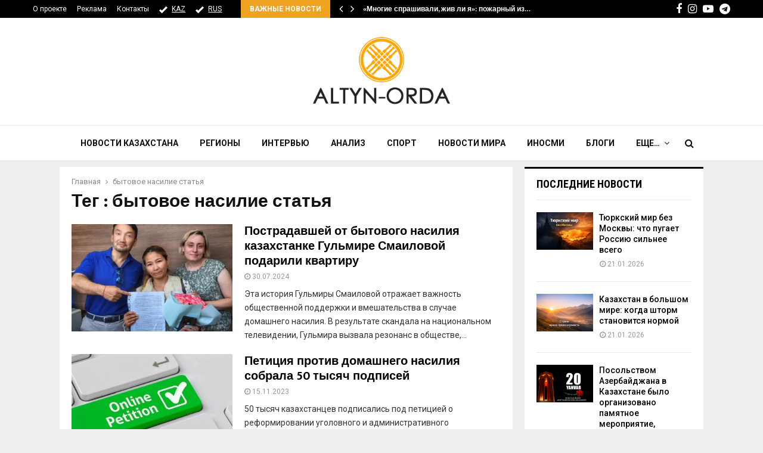

--- FILE ---
content_type: text/html; charset=UTF-8
request_url: https://altyn-orda.kz/tag/bytovoe-nasilie-statya/
body_size: 23370
content:
<!DOCTYPE html>
<html lang="ru-RU">
<head>
	<meta charset="UTF-8">
	<meta name="google-adsense-account" content="ca-pub-9398872127380797">
		<meta name="viewport" content="width=device-width, initial-scale=1">
	<meta name="keywords" content="Altyn-orda.kz, Алтынорда кз, История, Новости Казахстана, Қазақстан жаңалықтары, Новости Алматы, новости Астана" />
	 <meta name="zen-verification" content="MfGueBgrPQWDjHZUG7QqTfNruMQZlAcifqEv1DPZOXw2OywrvTMmqEUWjGL71JZ3" />
		<link rel="profile" href="http://gmpg.org/xfn/11">
	<meta name='robots' content='index, follow, max-image-preview:large, max-snippet:-1, max-video-preview:-1' />
	<style>img:is([sizes="auto" i], [sizes^="auto," i]) { contain-intrinsic-size: 3000px 1500px }</style>
	
	<!-- This site is optimized with the Yoast SEO plugin v25.3 - https://yoast.com/wordpress/plugins/seo/ -->
	<title>бытовое насилие статья - АЛТЫНОРДА</title>
	<meta name="description" content="бытовое насилие статья" />
	<link rel="canonical" href="https://altyn-orda.kz/tag/bytovoe-nasilie-statya/" />
	<meta name="twitter:card" content="summary_large_image" />
	<meta name="twitter:title" content="бытовое насилие статья - АЛТЫНОРДА" />
	<meta name="twitter:description" content="бытовое насилие статья" />
	<script type="application/ld+json" class="yoast-schema-graph">{"@context":"https://schema.org","@graph":[{"@type":"CollectionPage","@id":"https://altyn-orda.kz/tag/bytovoe-nasilie-statya/","url":"https://altyn-orda.kz/tag/bytovoe-nasilie-statya/","name":"бытовое насилие статья - АЛТЫНОРДА","isPartOf":{"@id":"https://altyn-orda.kz/#website"},"primaryImageOfPage":{"@id":"https://altyn-orda.kz/tag/bytovoe-nasilie-statya/#primaryimage"},"image":{"@id":"https://altyn-orda.kz/tag/bytovoe-nasilie-statya/#primaryimage"},"thumbnailUrl":"https://altyn-orda.kz/wp-content/uploads/8d35b378-3149-440d-bcb6-e59e85da2d59.webp","description":"бытовое насилие статья","inLanguage":"ru-RU"},{"@type":"ImageObject","inLanguage":"ru-RU","@id":"https://altyn-orda.kz/tag/bytovoe-nasilie-statya/#primaryimage","url":"https://altyn-orda.kz/wp-content/uploads/8d35b378-3149-440d-bcb6-e59e85da2d59.webp","contentUrl":"https://altyn-orda.kz/wp-content/uploads/8d35b378-3149-440d-bcb6-e59e85da2d59.webp","width":800,"height":599},{"@type":"WebSite","@id":"https://altyn-orda.kz/#website","url":"https://altyn-orda.kz/","name":"АЛТЫНОРДА","description":"Новости Казахстана, последние новости мира","publisher":{"@id":"https://altyn-orda.kz/#organization"},"alternateName":"Altyn-Orda.kz","potentialAction":[{"@type":"SearchAction","target":{"@type":"EntryPoint","urlTemplate":"https://altyn-orda.kz/?s={search_term_string}"},"query-input":{"@type":"PropertyValueSpecification","valueRequired":true,"valueName":"search_term_string"}}],"inLanguage":"ru-RU"},{"@type":"Organization","@id":"https://altyn-orda.kz/#organization","name":"АЛТЫНОРДА","alternateName":"Altyn-Orda.kz","url":"https://altyn-orda.kz/","logo":{"@type":"ImageObject","inLanguage":"ru-RU","@id":"https://altyn-orda.kz/#/schema/logo/image/","url":"https://altyn-orda.kz/wp-content/uploads/logo_altyn_orda-1.png","contentUrl":"https://altyn-orda.kz/wp-content/uploads/logo_altyn_orda-1.png","width":316,"height":160,"caption":"АЛТЫНОРДА"},"image":{"@id":"https://altyn-orda.kz/#/schema/logo/image/"},"sameAs":["https://www.facebook.com/smaleev59","https://www.youtube.com/@halykkzz/videos"]}]}</script>
	<!-- / Yoast SEO plugin. -->


<link rel='dns-prefetch' href='//fonts.googleapis.com' />
<link rel="alternate" type="application/rss+xml" title="АЛТЫНОРДА &raquo; Лента" href="https://altyn-orda.kz/feed/" />
<link rel="alternate" type="application/rss+xml" title="АЛТЫНОРДА &raquo; Лента комментариев" href="https://altyn-orda.kz/comments/feed/" />
<link rel="alternate" type="application/rss+xml" title="АЛТЫНОРДА &raquo; Лента метки бытовое насилие статья" href="https://altyn-orda.kz/tag/bytovoe-nasilie-statya/feed/" />
<script type="text/javascript">
/* <![CDATA[ */
window._wpemojiSettings = {"baseUrl":"https:\/\/s.w.org\/images\/core\/emoji\/16.0.1\/72x72\/","ext":".png","svgUrl":"https:\/\/s.w.org\/images\/core\/emoji\/16.0.1\/svg\/","svgExt":".svg","source":{"concatemoji":"https:\/\/altyn-orda.kz\/wp-includes\/js\/wp-emoji-release.min.js?ver=6.8.3"}};
/*! This file is auto-generated */
!function(s,n){var o,i,e;function c(e){try{var t={supportTests:e,timestamp:(new Date).valueOf()};sessionStorage.setItem(o,JSON.stringify(t))}catch(e){}}function p(e,t,n){e.clearRect(0,0,e.canvas.width,e.canvas.height),e.fillText(t,0,0);var t=new Uint32Array(e.getImageData(0,0,e.canvas.width,e.canvas.height).data),a=(e.clearRect(0,0,e.canvas.width,e.canvas.height),e.fillText(n,0,0),new Uint32Array(e.getImageData(0,0,e.canvas.width,e.canvas.height).data));return t.every(function(e,t){return e===a[t]})}function u(e,t){e.clearRect(0,0,e.canvas.width,e.canvas.height),e.fillText(t,0,0);for(var n=e.getImageData(16,16,1,1),a=0;a<n.data.length;a++)if(0!==n.data[a])return!1;return!0}function f(e,t,n,a){switch(t){case"flag":return n(e,"\ud83c\udff3\ufe0f\u200d\u26a7\ufe0f","\ud83c\udff3\ufe0f\u200b\u26a7\ufe0f")?!1:!n(e,"\ud83c\udde8\ud83c\uddf6","\ud83c\udde8\u200b\ud83c\uddf6")&&!n(e,"\ud83c\udff4\udb40\udc67\udb40\udc62\udb40\udc65\udb40\udc6e\udb40\udc67\udb40\udc7f","\ud83c\udff4\u200b\udb40\udc67\u200b\udb40\udc62\u200b\udb40\udc65\u200b\udb40\udc6e\u200b\udb40\udc67\u200b\udb40\udc7f");case"emoji":return!a(e,"\ud83e\udedf")}return!1}function g(e,t,n,a){var r="undefined"!=typeof WorkerGlobalScope&&self instanceof WorkerGlobalScope?new OffscreenCanvas(300,150):s.createElement("canvas"),o=r.getContext("2d",{willReadFrequently:!0}),i=(o.textBaseline="top",o.font="600 32px Arial",{});return e.forEach(function(e){i[e]=t(o,e,n,a)}),i}function t(e){var t=s.createElement("script");t.src=e,t.defer=!0,s.head.appendChild(t)}"undefined"!=typeof Promise&&(o="wpEmojiSettingsSupports",i=["flag","emoji"],n.supports={everything:!0,everythingExceptFlag:!0},e=new Promise(function(e){s.addEventListener("DOMContentLoaded",e,{once:!0})}),new Promise(function(t){var n=function(){try{var e=JSON.parse(sessionStorage.getItem(o));if("object"==typeof e&&"number"==typeof e.timestamp&&(new Date).valueOf()<e.timestamp+604800&&"object"==typeof e.supportTests)return e.supportTests}catch(e){}return null}();if(!n){if("undefined"!=typeof Worker&&"undefined"!=typeof OffscreenCanvas&&"undefined"!=typeof URL&&URL.createObjectURL&&"undefined"!=typeof Blob)try{var e="postMessage("+g.toString()+"("+[JSON.stringify(i),f.toString(),p.toString(),u.toString()].join(",")+"));",a=new Blob([e],{type:"text/javascript"}),r=new Worker(URL.createObjectURL(a),{name:"wpTestEmojiSupports"});return void(r.onmessage=function(e){c(n=e.data),r.terminate(),t(n)})}catch(e){}c(n=g(i,f,p,u))}t(n)}).then(function(e){for(var t in e)n.supports[t]=e[t],n.supports.everything=n.supports.everything&&n.supports[t],"flag"!==t&&(n.supports.everythingExceptFlag=n.supports.everythingExceptFlag&&n.supports[t]);n.supports.everythingExceptFlag=n.supports.everythingExceptFlag&&!n.supports.flag,n.DOMReady=!1,n.readyCallback=function(){n.DOMReady=!0}}).then(function(){return e}).then(function(){var e;n.supports.everything||(n.readyCallback(),(e=n.source||{}).concatemoji?t(e.concatemoji):e.wpemoji&&e.twemoji&&(t(e.twemoji),t(e.wpemoji)))}))}((window,document),window._wpemojiSettings);
/* ]]> */
</script>
<style id='wp-emoji-styles-inline-css' type='text/css'>

	img.wp-smiley, img.emoji {
		display: inline !important;
		border: none !important;
		box-shadow: none !important;
		height: 1em !important;
		width: 1em !important;
		margin: 0 0.07em !important;
		vertical-align: -0.1em !important;
		background: none !important;
		padding: 0 !important;
	}
</style>
<link rel='stylesheet' id='wp-block-library-css' href='https://altyn-orda.kz/wp-includes/css/dist/block-library/style.min.css?ver=6.8.3' type='text/css' media='all' />
<style id='wp-block-library-theme-inline-css' type='text/css'>
.wp-block-audio :where(figcaption){color:#555;font-size:13px;text-align:center}.is-dark-theme .wp-block-audio :where(figcaption){color:#ffffffa6}.wp-block-audio{margin:0 0 1em}.wp-block-code{border:1px solid #ccc;border-radius:4px;font-family:Menlo,Consolas,monaco,monospace;padding:.8em 1em}.wp-block-embed :where(figcaption){color:#555;font-size:13px;text-align:center}.is-dark-theme .wp-block-embed :where(figcaption){color:#ffffffa6}.wp-block-embed{margin:0 0 1em}.blocks-gallery-caption{color:#555;font-size:13px;text-align:center}.is-dark-theme .blocks-gallery-caption{color:#ffffffa6}:root :where(.wp-block-image figcaption){color:#555;font-size:13px;text-align:center}.is-dark-theme :root :where(.wp-block-image figcaption){color:#ffffffa6}.wp-block-image{margin:0 0 1em}.wp-block-pullquote{border-bottom:4px solid;border-top:4px solid;color:currentColor;margin-bottom:1.75em}.wp-block-pullquote cite,.wp-block-pullquote footer,.wp-block-pullquote__citation{color:currentColor;font-size:.8125em;font-style:normal;text-transform:uppercase}.wp-block-quote{border-left:.25em solid;margin:0 0 1.75em;padding-left:1em}.wp-block-quote cite,.wp-block-quote footer{color:currentColor;font-size:.8125em;font-style:normal;position:relative}.wp-block-quote:where(.has-text-align-right){border-left:none;border-right:.25em solid;padding-left:0;padding-right:1em}.wp-block-quote:where(.has-text-align-center){border:none;padding-left:0}.wp-block-quote.is-large,.wp-block-quote.is-style-large,.wp-block-quote:where(.is-style-plain){border:none}.wp-block-search .wp-block-search__label{font-weight:700}.wp-block-search__button{border:1px solid #ccc;padding:.375em .625em}:where(.wp-block-group.has-background){padding:1.25em 2.375em}.wp-block-separator.has-css-opacity{opacity:.4}.wp-block-separator{border:none;border-bottom:2px solid;margin-left:auto;margin-right:auto}.wp-block-separator.has-alpha-channel-opacity{opacity:1}.wp-block-separator:not(.is-style-wide):not(.is-style-dots){width:100px}.wp-block-separator.has-background:not(.is-style-dots){border-bottom:none;height:1px}.wp-block-separator.has-background:not(.is-style-wide):not(.is-style-dots){height:2px}.wp-block-table{margin:0 0 1em}.wp-block-table td,.wp-block-table th{word-break:normal}.wp-block-table :where(figcaption){color:#555;font-size:13px;text-align:center}.is-dark-theme .wp-block-table :where(figcaption){color:#ffffffa6}.wp-block-video :where(figcaption){color:#555;font-size:13px;text-align:center}.is-dark-theme .wp-block-video :where(figcaption){color:#ffffffa6}.wp-block-video{margin:0 0 1em}:root :where(.wp-block-template-part.has-background){margin-bottom:0;margin-top:0;padding:1.25em 2.375em}
</style>
<style id='classic-theme-styles-inline-css' type='text/css'>
/*! This file is auto-generated */
.wp-block-button__link{color:#fff;background-color:#32373c;border-radius:9999px;box-shadow:none;text-decoration:none;padding:calc(.667em + 2px) calc(1.333em + 2px);font-size:1.125em}.wp-block-file__button{background:#32373c;color:#fff;text-decoration:none}
</style>
<style id='global-styles-inline-css' type='text/css'>
:root{--wp--preset--aspect-ratio--square: 1;--wp--preset--aspect-ratio--4-3: 4/3;--wp--preset--aspect-ratio--3-4: 3/4;--wp--preset--aspect-ratio--3-2: 3/2;--wp--preset--aspect-ratio--2-3: 2/3;--wp--preset--aspect-ratio--16-9: 16/9;--wp--preset--aspect-ratio--9-16: 9/16;--wp--preset--color--black: #000000;--wp--preset--color--cyan-bluish-gray: #abb8c3;--wp--preset--color--white: #ffffff;--wp--preset--color--pale-pink: #f78da7;--wp--preset--color--vivid-red: #cf2e2e;--wp--preset--color--luminous-vivid-orange: #ff6900;--wp--preset--color--luminous-vivid-amber: #fcb900;--wp--preset--color--light-green-cyan: #7bdcb5;--wp--preset--color--vivid-green-cyan: #00d084;--wp--preset--color--pale-cyan-blue: #8ed1fc;--wp--preset--color--vivid-cyan-blue: #0693e3;--wp--preset--color--vivid-purple: #9b51e0;--wp--preset--gradient--vivid-cyan-blue-to-vivid-purple: linear-gradient(135deg,rgba(6,147,227,1) 0%,rgb(155,81,224) 100%);--wp--preset--gradient--light-green-cyan-to-vivid-green-cyan: linear-gradient(135deg,rgb(122,220,180) 0%,rgb(0,208,130) 100%);--wp--preset--gradient--luminous-vivid-amber-to-luminous-vivid-orange: linear-gradient(135deg,rgba(252,185,0,1) 0%,rgba(255,105,0,1) 100%);--wp--preset--gradient--luminous-vivid-orange-to-vivid-red: linear-gradient(135deg,rgba(255,105,0,1) 0%,rgb(207,46,46) 100%);--wp--preset--gradient--very-light-gray-to-cyan-bluish-gray: linear-gradient(135deg,rgb(238,238,238) 0%,rgb(169,184,195) 100%);--wp--preset--gradient--cool-to-warm-spectrum: linear-gradient(135deg,rgb(74,234,220) 0%,rgb(151,120,209) 20%,rgb(207,42,186) 40%,rgb(238,44,130) 60%,rgb(251,105,98) 80%,rgb(254,248,76) 100%);--wp--preset--gradient--blush-light-purple: linear-gradient(135deg,rgb(255,206,236) 0%,rgb(152,150,240) 100%);--wp--preset--gradient--blush-bordeaux: linear-gradient(135deg,rgb(254,205,165) 0%,rgb(254,45,45) 50%,rgb(107,0,62) 100%);--wp--preset--gradient--luminous-dusk: linear-gradient(135deg,rgb(255,203,112) 0%,rgb(199,81,192) 50%,rgb(65,88,208) 100%);--wp--preset--gradient--pale-ocean: linear-gradient(135deg,rgb(255,245,203) 0%,rgb(182,227,212) 50%,rgb(51,167,181) 100%);--wp--preset--gradient--electric-grass: linear-gradient(135deg,rgb(202,248,128) 0%,rgb(113,206,126) 100%);--wp--preset--gradient--midnight: linear-gradient(135deg,rgb(2,3,129) 0%,rgb(40,116,252) 100%);--wp--preset--font-size--small: 14px;--wp--preset--font-size--medium: 20px;--wp--preset--font-size--large: 32px;--wp--preset--font-size--x-large: 42px;--wp--preset--font-size--normal: 16px;--wp--preset--font-size--huge: 42px;--wp--preset--spacing--20: 0.44rem;--wp--preset--spacing--30: 0.67rem;--wp--preset--spacing--40: 1rem;--wp--preset--spacing--50: 1.5rem;--wp--preset--spacing--60: 2.25rem;--wp--preset--spacing--70: 3.38rem;--wp--preset--spacing--80: 5.06rem;--wp--preset--shadow--natural: 6px 6px 9px rgba(0, 0, 0, 0.2);--wp--preset--shadow--deep: 12px 12px 50px rgba(0, 0, 0, 0.4);--wp--preset--shadow--sharp: 6px 6px 0px rgba(0, 0, 0, 0.2);--wp--preset--shadow--outlined: 6px 6px 0px -3px rgba(255, 255, 255, 1), 6px 6px rgba(0, 0, 0, 1);--wp--preset--shadow--crisp: 6px 6px 0px rgba(0, 0, 0, 1);}:where(.is-layout-flex){gap: 0.5em;}:where(.is-layout-grid){gap: 0.5em;}body .is-layout-flex{display: flex;}.is-layout-flex{flex-wrap: wrap;align-items: center;}.is-layout-flex > :is(*, div){margin: 0;}body .is-layout-grid{display: grid;}.is-layout-grid > :is(*, div){margin: 0;}:where(.wp-block-columns.is-layout-flex){gap: 2em;}:where(.wp-block-columns.is-layout-grid){gap: 2em;}:where(.wp-block-post-template.is-layout-flex){gap: 1.25em;}:where(.wp-block-post-template.is-layout-grid){gap: 1.25em;}.has-black-color{color: var(--wp--preset--color--black) !important;}.has-cyan-bluish-gray-color{color: var(--wp--preset--color--cyan-bluish-gray) !important;}.has-white-color{color: var(--wp--preset--color--white) !important;}.has-pale-pink-color{color: var(--wp--preset--color--pale-pink) !important;}.has-vivid-red-color{color: var(--wp--preset--color--vivid-red) !important;}.has-luminous-vivid-orange-color{color: var(--wp--preset--color--luminous-vivid-orange) !important;}.has-luminous-vivid-amber-color{color: var(--wp--preset--color--luminous-vivid-amber) !important;}.has-light-green-cyan-color{color: var(--wp--preset--color--light-green-cyan) !important;}.has-vivid-green-cyan-color{color: var(--wp--preset--color--vivid-green-cyan) !important;}.has-pale-cyan-blue-color{color: var(--wp--preset--color--pale-cyan-blue) !important;}.has-vivid-cyan-blue-color{color: var(--wp--preset--color--vivid-cyan-blue) !important;}.has-vivid-purple-color{color: var(--wp--preset--color--vivid-purple) !important;}.has-black-background-color{background-color: var(--wp--preset--color--black) !important;}.has-cyan-bluish-gray-background-color{background-color: var(--wp--preset--color--cyan-bluish-gray) !important;}.has-white-background-color{background-color: var(--wp--preset--color--white) !important;}.has-pale-pink-background-color{background-color: var(--wp--preset--color--pale-pink) !important;}.has-vivid-red-background-color{background-color: var(--wp--preset--color--vivid-red) !important;}.has-luminous-vivid-orange-background-color{background-color: var(--wp--preset--color--luminous-vivid-orange) !important;}.has-luminous-vivid-amber-background-color{background-color: var(--wp--preset--color--luminous-vivid-amber) !important;}.has-light-green-cyan-background-color{background-color: var(--wp--preset--color--light-green-cyan) !important;}.has-vivid-green-cyan-background-color{background-color: var(--wp--preset--color--vivid-green-cyan) !important;}.has-pale-cyan-blue-background-color{background-color: var(--wp--preset--color--pale-cyan-blue) !important;}.has-vivid-cyan-blue-background-color{background-color: var(--wp--preset--color--vivid-cyan-blue) !important;}.has-vivid-purple-background-color{background-color: var(--wp--preset--color--vivid-purple) !important;}.has-black-border-color{border-color: var(--wp--preset--color--black) !important;}.has-cyan-bluish-gray-border-color{border-color: var(--wp--preset--color--cyan-bluish-gray) !important;}.has-white-border-color{border-color: var(--wp--preset--color--white) !important;}.has-pale-pink-border-color{border-color: var(--wp--preset--color--pale-pink) !important;}.has-vivid-red-border-color{border-color: var(--wp--preset--color--vivid-red) !important;}.has-luminous-vivid-orange-border-color{border-color: var(--wp--preset--color--luminous-vivid-orange) !important;}.has-luminous-vivid-amber-border-color{border-color: var(--wp--preset--color--luminous-vivid-amber) !important;}.has-light-green-cyan-border-color{border-color: var(--wp--preset--color--light-green-cyan) !important;}.has-vivid-green-cyan-border-color{border-color: var(--wp--preset--color--vivid-green-cyan) !important;}.has-pale-cyan-blue-border-color{border-color: var(--wp--preset--color--pale-cyan-blue) !important;}.has-vivid-cyan-blue-border-color{border-color: var(--wp--preset--color--vivid-cyan-blue) !important;}.has-vivid-purple-border-color{border-color: var(--wp--preset--color--vivid-purple) !important;}.has-vivid-cyan-blue-to-vivid-purple-gradient-background{background: var(--wp--preset--gradient--vivid-cyan-blue-to-vivid-purple) !important;}.has-light-green-cyan-to-vivid-green-cyan-gradient-background{background: var(--wp--preset--gradient--light-green-cyan-to-vivid-green-cyan) !important;}.has-luminous-vivid-amber-to-luminous-vivid-orange-gradient-background{background: var(--wp--preset--gradient--luminous-vivid-amber-to-luminous-vivid-orange) !important;}.has-luminous-vivid-orange-to-vivid-red-gradient-background{background: var(--wp--preset--gradient--luminous-vivid-orange-to-vivid-red) !important;}.has-very-light-gray-to-cyan-bluish-gray-gradient-background{background: var(--wp--preset--gradient--very-light-gray-to-cyan-bluish-gray) !important;}.has-cool-to-warm-spectrum-gradient-background{background: var(--wp--preset--gradient--cool-to-warm-spectrum) !important;}.has-blush-light-purple-gradient-background{background: var(--wp--preset--gradient--blush-light-purple) !important;}.has-blush-bordeaux-gradient-background{background: var(--wp--preset--gradient--blush-bordeaux) !important;}.has-luminous-dusk-gradient-background{background: var(--wp--preset--gradient--luminous-dusk) !important;}.has-pale-ocean-gradient-background{background: var(--wp--preset--gradient--pale-ocean) !important;}.has-electric-grass-gradient-background{background: var(--wp--preset--gradient--electric-grass) !important;}.has-midnight-gradient-background{background: var(--wp--preset--gradient--midnight) !important;}.has-small-font-size{font-size: var(--wp--preset--font-size--small) !important;}.has-medium-font-size{font-size: var(--wp--preset--font-size--medium) !important;}.has-large-font-size{font-size: var(--wp--preset--font-size--large) !important;}.has-x-large-font-size{font-size: var(--wp--preset--font-size--x-large) !important;}
:where(.wp-block-post-template.is-layout-flex){gap: 1.25em;}:where(.wp-block-post-template.is-layout-grid){gap: 1.25em;}
:where(.wp-block-columns.is-layout-flex){gap: 2em;}:where(.wp-block-columns.is-layout-grid){gap: 2em;}
:root :where(.wp-block-pullquote){font-size: 1.5em;line-height: 1.6;}
</style>
<link rel='stylesheet' id='pencisc-css' href='https://altyn-orda.kz/wp-content/plugins/penci-framework/assets/css/single-shortcode.css?ver=6.8.3' type='text/css' media='all' />
<link rel='stylesheet' id='penci-font-awesome-css' href='https://altyn-orda.kz/wp-content/themes/pennews/css/font-awesome.min.css?ver=4.5.2' type='text/css' media='all' />
<link rel='stylesheet' id='penci-fonts-css' href='//fonts.googleapis.com/css?family=Roboto%3A300%2C300italic%2C400%2C400italic%2C500%2C500italic%2C700%2C700italic%2C800%2C800italic%7CMukta+Vaani%3A300%2C300italic%2C400%2C400italic%2C500%2C500italic%2C700%2C700italic%2C800%2C800italic%7COswald%3A300%2C300italic%2C400%2C400italic%2C500%2C500italic%2C700%2C700italic%2C800%2C800italic%7CTeko%3A300%2C300italic%2C400%2C400italic%2C500%2C500italic%2C700%2C700italic%2C800%2C800italic%7CPT+Sans%3A300%2C300italic%2C400%2C400italic%2C500%2C500italic%2C700%2C700italic%2C800%2C800italic%7CRoboto+Condensed%3A300%2C300italic%2C400%2C400italic%2C500%2C500italic%2C700%2C700italic%2C800%2C800italic%3A300%2C300italic%2C400%2C400italic%2C500%2C500italic%2C700%2C700italic%2C800%2C800italic%26subset%3Dcyrillic%2Ccyrillic-ext%2Cgreek%2Cgreek-ext%2Clatin-ext' type='text/css' media='all' />
<link rel='stylesheet' id='penci-style-css' href='https://altyn-orda.kz/wp-content/themes/pennews/style.css?ver=6.6.5' type='text/css' media='all' />
<style id='penci-style-inline-css' type='text/css'>
.penci-block-vc.style-title-13:not(.footer-widget).style-title-center .penci-block-heading {border-right: 10px solid transparent; border-left: 10px solid transparent; }.site-branding h1, .site-branding h2 {margin: 0;}.penci-schema-markup { display: none !important; }.penci-entry-media .twitter-video { max-width: none !important; margin: 0 !important; }.penci-entry-media .fb-video { margin-bottom: 0; }.penci-entry-media .post-format-meta > iframe { vertical-align: top; }.penci-single-style-6 .penci-entry-media-top.penci-video-format-dailymotion:after, .penci-single-style-6 .penci-entry-media-top.penci-video-format-facebook:after, .penci-single-style-6 .penci-entry-media-top.penci-video-format-vimeo:after, .penci-single-style-6 .penci-entry-media-top.penci-video-format-twitter:after, .penci-single-style-7 .penci-entry-media-top.penci-video-format-dailymotion:after, .penci-single-style-7 .penci-entry-media-top.penci-video-format-facebook:after, .penci-single-style-7 .penci-entry-media-top.penci-video-format-vimeo:after, .penci-single-style-7 .penci-entry-media-top.penci-video-format-twitter:after { content: none; } .penci-single-style-5 .penci-entry-media.penci-video-format-dailymotion:after, .penci-single-style-5 .penci-entry-media.penci-video-format-facebook:after, .penci-single-style-5 .penci-entry-media.penci-video-format-vimeo:after, .penci-single-style-5 .penci-entry-media.penci-video-format-twitter:after { content: none; }@media screen and (max-width: 960px) { .penci-insta-thumb ul.thumbnails.penci_col_5 li, .penci-insta-thumb ul.thumbnails.penci_col_6 li { width: 33.33% !important; } .penci-insta-thumb ul.thumbnails.penci_col_7 li, .penci-insta-thumb ul.thumbnails.penci_col_8 li, .penci-insta-thumb ul.thumbnails.penci_col_9 li, .penci-insta-thumb ul.thumbnails.penci_col_10 li { width: 25% !important; } }.site-header.header--s12 .penci-menu-toggle-wapper,.site-header.header--s12 .header__social-search { flex: 1; }.site-header.header--s5 .site-branding {  padding-right: 0;margin-right: 40px; }.penci-block_37 .penci_post-meta { padding-top: 8px; }.penci-block_37 .penci-post-excerpt + .penci_post-meta { padding-top: 0; }.penci-hide-text-votes { display: none; }.penci-usewr-review {  border-top: 1px solid #ececec; }.penci-review-score {top: 5px; position: relative; }.penci-social-counter.penci-social-counter--style-3 .penci-social__empty a, .penci-social-counter.penci-social-counter--style-4 .penci-social__empty a, .penci-social-counter.penci-social-counter--style-5 .penci-social__empty a, .penci-social-counter.penci-social-counter--style-6 .penci-social__empty a { display: flex; justify-content: center; align-items: center; }.penci-block-error { padding: 0 20px 20px; }@media screen and (min-width: 1240px){ .penci_dis_padding_bw .penci-content-main.penci-col-4:nth-child(3n+2) { padding-right: 15px; padding-left: 15px; }}.bos_searchbox_widget_class.penci-vc-column-1 #flexi_searchbox #b_searchboxInc .b_submitButton_wrapper{ padding-top: 10px; padding-bottom: 10px; }.mfp-image-holder .mfp-close, .mfp-iframe-holder .mfp-close { background: transparent; border-color: transparent; }.penci-topbar .topbar__social-media a{ font-size: 18px; }.header--s6 .site-branding img {max-width: 237px !important;overflow: hidden; }.penci-menu-hbg-widgets .menu-hbg-title { font-family:'Roboto Condensed', sans-serif }
		.woocommerce div.product .related > h2,.woocommerce div.product .upsells > h2,
		.post-title-box .post-box-title,.site-content #respond h3,.site-content .widget-title,
		.site-content .widgettitle,
		body.page-template-full-width.page-paged-2 .site-content .widget.penci-block-vc .penci-block__title,
		body:not( .page-template-full-width ) .site-content .widget.penci-block-vc .penci-block__title{ font-family:'Roboto Condensed', sans-serif !important; }.site-footer .penci-block-vc .penci-block__title{ font-family:'PT Sans', sans-serif; }body, input, select, textarea,
			.widget.widget_display_replies li, .widget.widget_display_topics li,
			.widget ul li,
			.error404 .page-title,
			.entry-content .penci-recipe-heading h2,
			.entry-content .penci-recipe-title,
			#respond h3,.penci-review-text,#respond textarea, .wpcf7 textarea,
			.woocommerce .woocommerce-product-search input[type="search"],
			.woocommerce nav.woocommerce-pagination ul li a, .woocommerce nav.woocommerce-pagination ul li span,
			.woocommerce table.shop_table th,
			.woocommerce-page form .form-row .input-text,
			.select2-container--default .select2-selection--single .select2-selection__rendered,
			#respond label, .wpcf7 label,
			.mc4wp-form,
			#bbpress-forums li.bbp-body ul.forum li.bbp-forum-topic-count, #bbpress-forums li.bbp-body ul.forum li.bbp-forum-reply-count,
			#bbpress-forums li.bbp-body ul.forum li.bbp-forum-freshness, #bbpress-forums li.bbp-body ul.forum li.bbp-forum-freshness a, 
			#bbpress-forums li.bbp-body ul.topic li.bbp-forum-topic-count, #bbpress-forums li.bbp-body ul.topic li.bbp-topic-voice-count,
			#bbpress-forums li.bbp-body ul.topic li.bbp-forum-reply-count, #bbpress-forums li.bbp-body ul.topic li.bbp-topic-freshness > a,
			#bbpress-forums li.bbp-body ul.topic li.bbp-topic-freshness, #bbpress-forums li.bbp-body ul.topic li.bbp-topic-reply-count,
			div.bbp-template-notice, div.indicator-hint,
			#bbpress-forums fieldset.bbp-form legend,
			.entry-content code, .wpb_text_column code, .entry-content blockquote.wp-block-quote p, .entry-content blockquote.wp-block-quote p,
			.penci_dark_layout blockquote.style-3, .penci_dark_layout blockquote.style-3 p,
			.penci_dark_layout blockquote.style-2,.penci_dark_layout blockquote.style-2 p,
			.wpb_text_column blockquote.wp-block-quote p, .wpb_text_column blockquote.wp-block-quote p,
			.widget.widget_display_views li, .widget.widget_display_forums li, .widget.widget_layered_nav li,
			.widget.widget_product_categories li, .widget.widget_categories li, .widget.widget_archive li,
			.widget.widget_pages li, .widget.widget_meta li, .wp-block-pullquote{ color:#333333 }.buy-button{ background-color:#f0a321 !important; }.penci-menuhbg-toggle:hover .lines-button:after,.penci-menuhbg-toggle:hover .penci-lines:before,.penci-menuhbg-toggle:hover .penci-lines:after.penci-login-container a,.penci_list_shortcode li:before,.footer__sidebars .penci-block-vc .penci__post-title a:hover,.penci-viewall-results a:hover,.post-entry .penci-portfolio-filter ul li.active a, .penci-portfolio-filter ul li.active a,.penci-ajax-search-results-wrapper .penci__post-title a:hover{ color: #f0a321; }.penci-tweets-widget-content .icon-tweets,.penci-tweets-widget-content .tweet-intents a,.penci-tweets-widget-content .tweet-intents span:after,.woocommerce .star-rating span,.woocommerce .comment-form p.stars a:hover,.woocommerce div.product .woocommerce-tabs ul.tabs li a:hover,.penci-subcat-list .flexMenu-viewMore:hover a, .penci-subcat-list .flexMenu-viewMore:focus a,.penci-subcat-list .flexMenu-viewMore .flexMenu-popup .penci-subcat-item a:hover,.penci-owl-carousel-style .owl-dot.active span, .penci-owl-carousel-style .owl-dot:hover span,.penci-owl-carousel-slider .owl-dot.active span,.penci-owl-carousel-slider .owl-dot:hover span{ color: #f0a321; }.penci-owl-carousel-slider .owl-dot.active span,.penci-owl-carousel-slider .owl-dot:hover span{ background-color: #f0a321; }blockquote, q,.penci-post-pagination a:hover,a:hover,.penci-entry-meta a:hover,.penci-portfolio-below_img .inner-item-portfolio .portfolio-desc a:hover h3,.main-navigation.penci_disable_padding_menu > ul:not(.children) > li:hover > a,.main-navigation.penci_disable_padding_menu > ul:not(.children) > li:active > a,.main-navigation.penci_disable_padding_menu > ul:not(.children) > li.current-menu-item > a,.main-navigation.penci_disable_padding_menu > ul:not(.children) > li.current-menu-ancestor > a,.main-navigation.penci_disable_padding_menu > ul:not(.children) > li.current-category-ancestor > a,.site-header.header--s11 .main-navigation.penci_enable_line_menu .menu > li:hover > a,.site-header.header--s11 .main-navigation.penci_enable_line_menu .menu > li:active > a,.site-header.header--s11 .main-navigation.penci_enable_line_menu .menu > li.current-menu-item > a,.main-navigation.penci_disable_padding_menu ul.menu > li > a:hover,.main-navigation ul li:hover > a,.main-navigation ul li:active > a,.main-navigation li.current-menu-item > a,#site-navigation .penci-megamenu .penci-mega-child-categories a.cat-active,#site-navigation .penci-megamenu .penci-content-megamenu .penci-mega-latest-posts .penci-mega-post a:not(.mega-cat-name):hover,.penci-post-pagination h5 a:hover{ color: #f0a321; }.penci-menu-hbg .primary-menu-mobile li a:hover,.penci-menu-hbg .primary-menu-mobile li.toggled-on > a,.penci-menu-hbg .primary-menu-mobile li.toggled-on > .dropdown-toggle,.penci-menu-hbg .primary-menu-mobile li.current-menu-item > a,.penci-menu-hbg .primary-menu-mobile li.current-menu-item > .dropdown-toggle,.mobile-sidebar .primary-menu-mobile li a:hover,.mobile-sidebar .primary-menu-mobile li.toggled-on-first > a,.mobile-sidebar .primary-menu-mobile li.toggled-on > a,.mobile-sidebar .primary-menu-mobile li.toggled-on > .dropdown-toggle,.mobile-sidebar .primary-menu-mobile li.current-menu-item > a,.mobile-sidebar .primary-menu-mobile li.current-menu-item > .dropdown-toggle,.mobile-sidebar #sidebar-nav-logo a,.mobile-sidebar #sidebar-nav-logo a:hover.mobile-sidebar #sidebar-nav-logo:before,.penci-recipe-heading a.penci-recipe-print,.widget a:hover,.widget.widget_recent_entries li a:hover, .widget.widget_recent_comments li a:hover, .widget.widget_meta li a:hover,.penci-topbar a:hover,.penci-topbar ul li:hover,.penci-topbar ul li a:hover,.penci-topbar ul.menu li ul.sub-menu li a:hover,.site-branding a, .site-branding .site-title{ color: #f0a321; }.penci-viewall-results a:hover,.penci-ajax-search-results-wrapper .penci__post-title a:hover,.header__search_dis_bg .search-click:hover,.header__social-media a:hover,.penci-login-container .link-bottom a,.error404 .page-content a,.penci-no-results .search-form .search-submit:hover,.error404 .page-content .search-form .search-submit:hover,.penci_breadcrumbs a:hover, .penci_breadcrumbs a:hover span,.penci-archive .entry-meta a:hover,.penci-caption-above-img .wp-caption a:hover,.penci-author-content .author-social:hover,.entry-content a,.comment-content a,.penci-page-style-5 .penci-active-thumb .penci-entry-meta a:hover,.penci-single-style-5 .penci-active-thumb .penci-entry-meta a:hover{ color: #f0a321; }blockquote:not(.wp-block-quote).style-2:before{ background-color: transparent; }blockquote.style-2:before,blockquote:not(.wp-block-quote),blockquote.style-2 cite, blockquote.style-2 .author,blockquote.style-3 cite, blockquote.style-3 .author,.woocommerce ul.products li.product .price,.woocommerce ul.products li.product .price ins,.woocommerce div.product p.price ins,.woocommerce div.product span.price ins, .woocommerce div.product p.price, .woocommerce div.product span.price,.woocommerce div.product .entry-summary div[itemprop="description"] blockquote:before, .woocommerce div.product .woocommerce-tabs #tab-description blockquote:before,.woocommerce-product-details__short-description blockquote:before,.woocommerce div.product .entry-summary div[itemprop="description"] blockquote cite, .woocommerce div.product .entry-summary div[itemprop="description"] blockquote .author,.woocommerce div.product .woocommerce-tabs #tab-description blockquote cite, .woocommerce div.product .woocommerce-tabs #tab-description blockquote .author,.woocommerce div.product .product_meta > span a:hover,.woocommerce div.product .woocommerce-tabs ul.tabs li.active{ color: #f0a321; }.woocommerce #respond input#submit.alt.disabled:hover,.woocommerce #respond input#submit.alt:disabled:hover,.woocommerce #respond input#submit.alt:disabled[disabled]:hover,.woocommerce a.button.alt.disabled,.woocommerce a.button.alt.disabled:hover,.woocommerce a.button.alt:disabled,.woocommerce a.button.alt:disabled:hover,.woocommerce a.button.alt:disabled[disabled],.woocommerce a.button.alt:disabled[disabled]:hover,.woocommerce button.button.alt.disabled,.woocommerce button.button.alt.disabled:hover,.woocommerce button.button.alt:disabled,.woocommerce button.button.alt:disabled:hover,.woocommerce button.button.alt:disabled[disabled],.woocommerce button.button.alt:disabled[disabled]:hover,.woocommerce input.button.alt.disabled,.woocommerce input.button.alt.disabled:hover,.woocommerce input.button.alt:disabled,.woocommerce input.button.alt:disabled:hover,.woocommerce input.button.alt:disabled[disabled],.woocommerce input.button.alt:disabled[disabled]:hover{ background-color: #f0a321; }.woocommerce ul.cart_list li .amount, .woocommerce ul.product_list_widget li .amount,.woocommerce table.shop_table td.product-name a:hover,.woocommerce-cart .cart-collaterals .cart_totals table td .amount,.woocommerce .woocommerce-info:before,.woocommerce form.checkout table.shop_table .order-total .amount,.post-entry .penci-portfolio-filter ul li a:hover,.post-entry .penci-portfolio-filter ul li.active a,.penci-portfolio-filter ul li a:hover,.penci-portfolio-filter ul li.active a,#bbpress-forums li.bbp-body ul.forum li.bbp-forum-info a:hover,#bbpress-forums li.bbp-body ul.topic li.bbp-topic-title a:hover,#bbpress-forums li.bbp-body ul.forum li.bbp-forum-info .bbp-forum-content a,#bbpress-forums li.bbp-body ul.topic p.bbp-topic-meta a,#bbpress-forums .bbp-breadcrumb a:hover, #bbpress-forums .bbp-breadcrumb .bbp-breadcrumb-current:hover,#bbpress-forums .bbp-forum-freshness a:hover,#bbpress-forums .bbp-topic-freshness a:hover{ color: #f0a321; }.footer__bottom a,.footer__logo a, .footer__logo a:hover,.site-info a,.site-info a:hover,.sub-footer-menu li a:hover,.footer__sidebars a:hover,.penci-block-vc .social-buttons a:hover,.penci-inline-related-posts .penci_post-meta a:hover,.penci__general-meta .penci_post-meta a:hover,.penci-block_video.style-1 .penci_post-meta a:hover,.penci-block_video.style-7 .penci_post-meta a:hover,.penci-block-vc .penci-block__title a:hover,.penci-block-vc.style-title-2 .penci-block__title a:hover,.penci-block-vc.style-title-2:not(.footer-widget) .penci-block__title a:hover,.penci-block-vc.style-title-4 .penci-block__title a:hover,.penci-block-vc.style-title-4:not(.footer-widget) .penci-block__title a:hover,.penci-block-vc .penci-subcat-filter .penci-subcat-item a.active, .penci-block-vc .penci-subcat-filter .penci-subcat-item a:hover ,.penci-block_1 .penci_post-meta a:hover,.penci-inline-related-posts.penci-irp-type-grid .penci__post-title:hover{ color: #f0a321; }.penci-block_10 .penci-posted-on a,.penci-block_10 .penci-block__title a:hover,.penci-block_10 .penci__post-title a:hover,.penci-block_26 .block26_first_item .penci__post-title:hover,.penci-block_30 .penci_post-meta a:hover,.penci-block_33 .block33_big_item .penci_post-meta a:hover,.penci-block_36 .penci-chart-text,.penci-block_video.style-1 .block_video_first_item.penci-title-ab-img .penci_post_content a:hover,.penci-block_video.style-1 .block_video_first_item.penci-title-ab-img .penci_post-meta a:hover,.penci-block_video.style-6 .penci__post-title:hover,.penci-block_video.style-7 .penci__post-title:hover,.penci-owl-featured-area.style-12 .penci-small_items h3 a:hover,.penci-owl-featured-area.style-12 .penci-small_items .penci-slider__meta a:hover ,.penci-owl-featured-area.style-12 .penci-small_items .owl-item.current h3 a,.penci-owl-featured-area.style-13 .penci-small_items h3 a:hover,.penci-owl-featured-area.style-13 .penci-small_items .penci-slider__meta a:hover,.penci-owl-featured-area.style-13 .penci-small_items .owl-item.current h3 a,.penci-owl-featured-area.style-14 .penci-small_items h3 a:hover,.penci-owl-featured-area.style-14 .penci-small_items .penci-slider__meta a:hover ,.penci-owl-featured-area.style-14 .penci-small_items .owl-item.current h3 a,.penci-owl-featured-area.style-17 h3 a:hover,.penci-owl-featured-area.style-17 .penci-slider__meta a:hover,.penci-fslider28-wrapper.penci-block-vc .penci-slider-nav a:hover,.penci-videos-playlist .penci-video-nav .penci-video-playlist-item .penci-video-play-icon,.penci-videos-playlist .penci-video-nav .penci-video-playlist-item.is-playing { color: #f0a321; }.penci-block_video.style-7 .penci_post-meta a:hover,.penci-ajax-more.disable_bg_load_more .penci-ajax-more-button:hover, .penci-ajax-more.disable_bg_load_more .penci-block-ajax-more-button:hover{ color: #f0a321; }.site-main #buddypress input[type=submit]:hover,.site-main #buddypress div.generic-button a:hover,.site-main #buddypress .comment-reply-link:hover,.site-main #buddypress a.button:hover,.site-main #buddypress a.button:focus,.site-main #buddypress ul.button-nav li a:hover,.site-main #buddypress ul.button-nav li.current a,.site-main #buddypress .dir-search input[type=submit]:hover, .site-main #buddypress .groups-members-search input[type=submit]:hover,.site-main #buddypress div.item-list-tabs ul li.selected a,.site-main #buddypress div.item-list-tabs ul li.current a,.site-main #buddypress div.item-list-tabs ul li a:hover{ border-color: #f0a321;background-color: #f0a321; }.site-main #buddypress table.notifications thead tr, .site-main #buddypress table.notifications-settings thead tr,.site-main #buddypress table.profile-settings thead tr, .site-main #buddypress table.profile-fields thead tr,.site-main #buddypress table.profile-settings thead tr, .site-main #buddypress table.profile-fields thead tr,.site-main #buddypress table.wp-profile-fields thead tr, .site-main #buddypress table.messages-notices thead tr,.site-main #buddypress table.forum thead tr{ border-color: #f0a321;background-color: #f0a321; }.site-main .bbp-pagination-links a:hover, .site-main .bbp-pagination-links span.current,#buddypress div.item-list-tabs:not(#subnav) ul li.selected a, #buddypress div.item-list-tabs:not(#subnav) ul li.current a, #buddypress div.item-list-tabs:not(#subnav) ul li a:hover,#buddypress ul.item-list li div.item-title a, #buddypress ul.item-list li h4 a,div.bbp-template-notice a,#bbpress-forums li.bbp-body ul.topic li.bbp-topic-title a,#bbpress-forums li.bbp-body .bbp-forums-list li,.site-main #buddypress .activity-header a:first-child, #buddypress .comment-meta a:first-child, #buddypress .acomment-meta a:first-child{ color: #f0a321 !important; }.single-tribe_events .tribe-events-schedule .tribe-events-cost{ color: #f0a321; }.tribe-events-list .tribe-events-loop .tribe-event-featured,#tribe-events .tribe-events-button,#tribe-events .tribe-events-button:hover,#tribe_events_filters_wrapper input[type=submit],.tribe-events-button, .tribe-events-button.tribe-active:hover,.tribe-events-button.tribe-inactive,.tribe-events-button:hover,.tribe-events-calendar td.tribe-events-present div[id*=tribe-events-daynum-],.tribe-events-calendar td.tribe-events-present div[id*=tribe-events-daynum-]>a,#tribe-bar-form .tribe-bar-submit input[type=submit]:hover{ background-color: #f0a321; }.woocommerce span.onsale,.show-search:after,select option:focus,.woocommerce .widget_shopping_cart p.buttons a:hover, .woocommerce.widget_shopping_cart p.buttons a:hover, .woocommerce .widget_price_filter .price_slider_amount .button:hover, .woocommerce div.product form.cart .button:hover,.woocommerce .widget_price_filter .ui-slider .ui-slider-handle,.penci-block-vc.style-title-2:not(.footer-widget) .penci-block__title a, .penci-block-vc.style-title-2:not(.footer-widget) .penci-block__title span,.penci-block-vc.style-title-3:not(.footer-widget) .penci-block-heading:after,.penci-block-vc.style-title-4:not(.footer-widget) .penci-block__title a, .penci-block-vc.style-title-4:not(.footer-widget) .penci-block__title span,.penci-archive .penci-archive__content .penci-cat-links a:hover,.mCSB_scrollTools .mCSB_dragger .mCSB_dragger_bar,.penci-block-vc .penci-cat-name:hover,#buddypress .activity-list li.load-more, #buddypress .activity-list li.load-newest,#buddypress .activity-list li.load-more:hover, #buddypress .activity-list li.load-newest:hover,.site-main #buddypress button:hover, .site-main #buddypress a.button:hover, .site-main #buddypress input[type=button]:hover, .site-main #buddypress input[type=reset]:hover{ background-color: #f0a321; }.penci-block-vc.style-title-grid:not(.footer-widget) .penci-block__title span, .penci-block-vc.style-title-grid:not(.footer-widget) .penci-block__title a,.penci-block-vc .penci_post_thumb:hover .penci-cat-name,.mCSB_scrollTools .mCSB_dragger:active .mCSB_dragger_bar,.mCSB_scrollTools .mCSB_dragger.mCSB_dragger_onDrag .mCSB_dragger_bar,.main-navigation > ul:not(.children) > li:hover > a,.main-navigation > ul:not(.children) > li:active > a,.main-navigation > ul:not(.children) > li.current-menu-item > a,.main-navigation.penci_enable_line_menu > ul:not(.children) > li > a:before,.main-navigation a:hover,#site-navigation .penci-megamenu .penci-mega-thumbnail .mega-cat-name:hover,#site-navigation .penci-megamenu .penci-mega-thumbnail:hover .mega-cat-name,.penci-review-process span,.penci-review-score-total,.topbar__trending .headline-title,.header__search:not(.header__search_dis_bg) .search-click,.cart-icon span.items-number{ background-color: #f0a321; }.main-navigation > ul:not(.children) > li.highlight-button > a{ background-color: #f0a321; }.main-navigation > ul:not(.children) > li.highlight-button:hover > a,.main-navigation > ul:not(.children) > li.highlight-button:active > a,.main-navigation > ul:not(.children) > li.highlight-button.current-category-ancestor > a,.main-navigation > ul:not(.children) > li.highlight-button.current-menu-ancestor > a,.main-navigation > ul:not(.children) > li.highlight-button.current-menu-item > a{ border-color: #f0a321; }.login__form .login__form__login-submit input:hover,.penci-login-container .penci-login input[type="submit"]:hover,.penci-archive .penci-entry-categories a:hover,.single .penci-cat-links a:hover,.page .penci-cat-links a:hover,.woocommerce #respond input#submit:hover, .woocommerce a.button:hover, .woocommerce button.button:hover, .woocommerce input.button:hover,.woocommerce div.product .entry-summary div[itemprop="description"]:before,.woocommerce div.product .entry-summary div[itemprop="description"] blockquote .author span:after, .woocommerce div.product .woocommerce-tabs #tab-description blockquote .author span:after,.woocommerce-product-details__short-description blockquote .author span:after,.woocommerce #respond input#submit.alt:hover, .woocommerce a.button.alt:hover, .woocommerce button.button.alt:hover, .woocommerce input.button.alt:hover,#scroll-to-top:hover,div.wpforms-container .wpforms-form input[type=submit]:hover,div.wpforms-container .wpforms-form button[type=submit]:hover,div.wpforms-container .wpforms-form .wpforms-page-button:hover,div.wpforms-container .wpforms-form .wpforms-page-button:hover,#respond #submit:hover,.wpcf7 input[type="submit"]:hover,.widget_wysija input[type="submit"]:hover{ background-color: #f0a321; }.penci-block_video .penci-close-video:hover,.penci-block_5 .penci_post_thumb:hover .penci-cat-name,.penci-block_25 .penci_post_thumb:hover .penci-cat-name,.penci-block_8 .penci_post_thumb:hover .penci-cat-name,.penci-block_14 .penci_post_thumb:hover .penci-cat-name,.penci-block-vc.style-title-grid .penci-block__title span, .penci-block-vc.style-title-grid .penci-block__title a,.penci-block_7 .penci_post_thumb:hover .penci-order-number,.penci-block_15 .penci-post-order,.penci-news_ticker .penci-news_ticker__title{ background-color: #f0a321; }.penci-owl-featured-area .penci-item-mag:hover .penci-slider__cat .penci-cat-name,.penci-owl-featured-area .penci-slider__cat .penci-cat-name:hover,.penci-owl-featured-area.style-12 .penci-small_items .owl-item.current .penci-cat-name,.penci-owl-featured-area.style-13 .penci-big_items .penci-slider__cat .penci-cat-name,.penci-owl-featured-area.style-13 .button-read-more:hover,.penci-owl-featured-area.style-13 .penci-small_items .owl-item.current .penci-cat-name,.penci-owl-featured-area.style-14 .penci-small_items .owl-item.current .penci-cat-name,.penci-owl-featured-area.style-18 .penci-slider__cat .penci-cat-name{ background-color: #f0a321; }.show-search .show-search__content:after,.penci-wide-content .penci-owl-featured-area.style-23 .penci-slider__text,.penci-grid_2 .grid2_first_item:hover .penci-cat-name,.penci-grid_2 .penci-post-item:hover .penci-cat-name,.penci-grid_3 .penci-post-item:hover .penci-cat-name,.penci-grid_1 .penci-post-item:hover .penci-cat-name,.penci-videos-playlist .penci-video-nav .penci-playlist-title,.widget-area .penci-videos-playlist .penci-video-nav .penci-video-playlist-item .penci-video-number,.widget-area .penci-videos-playlist .penci-video-nav .penci-video-playlist-item .penci-video-play-icon,.widget-area .penci-videos-playlist .penci-video-nav .penci-video-playlist-item .penci-video-paused-icon,.penci-owl-featured-area.style-17 .penci-slider__text::after,#scroll-to-top:hover{ background-color: #f0a321; }.featured-area-custom-slider .penci-owl-carousel-slider .owl-dot span,.main-navigation > ul:not(.children) > li ul.sub-menu,.error404 .not-found,.error404 .penci-block-vc,.woocommerce .woocommerce-error, .woocommerce .woocommerce-info, .woocommerce .woocommerce-message,.penci-owl-featured-area.style-12 .penci-small_items,.penci-owl-featured-area.style-12 .penci-small_items .owl-item.current .penci_post_thumb,.penci-owl-featured-area.style-13 .button-read-more:hover{ border-color: #f0a321; }.widget .tagcloud a:hover,.penci-social-buttons .penci-social-item.like.liked,.site-footer .widget .tagcloud a:hover,.penci-recipe-heading a.penci-recipe-print:hover,.penci-custom-slider-container .pencislider-content .pencislider-btn-trans:hover,button:hover,.button:hover, .entry-content a.button:hover,.penci-vc-btn-wapper .penci-vc-btn.penci-vcbtn-trans:hover, input[type="button"]:hover,input[type="reset"]:hover,input[type="submit"]:hover,.penci-ajax-more .penci-ajax-more-button:hover,.penci-ajax-more .penci-portfolio-more-button:hover,.woocommerce nav.woocommerce-pagination ul li a:focus, .woocommerce nav.woocommerce-pagination ul li a:hover,.woocommerce nav.woocommerce-pagination ul li span.current,.penci-block_10 .penci-more-post:hover,.penci-block_15 .penci-more-post:hover,.penci-block_36 .penci-more-post:hover,.penci-block_video.style-7 .penci-owl-carousel-slider .owl-dot.active span,.penci-block_video.style-7 .penci-owl-carousel-slider .owl-dot:hover span ,.penci-block_video.style-7 .penci-owl-carousel-slider .owl-dot:hover span ,.penci-ajax-more .penci-ajax-more-button:hover,.penci-ajax-more .penci-block-ajax-more-button:hover,.penci-ajax-more .penci-ajax-more-button.loading-posts:hover, .penci-ajax-more .penci-block-ajax-more-button.loading-posts:hover,.site-main #buddypress .activity-list li.load-more a:hover, .site-main #buddypress .activity-list li.load-newest a,.penci-owl-carousel-slider.penci-tweets-slider .owl-dots .owl-dot.active span, .penci-owl-carousel-slider.penci-tweets-slider .owl-dots .owl-dot:hover span,.penci-pagination:not(.penci-ajax-more) span.current, .penci-pagination:not(.penci-ajax-more) a:hover{border-color:#f0a321;background-color: #f0a321;}.penci-owl-featured-area.style-23 .penci-slider-overlay{ 
		background: -moz-linear-gradient(left, transparent 26%, #f0a321  65%);
	    background: -webkit-gradient(linear, left top, right top, color-stop(26%, #f0a321 ), color-stop(65%, transparent));
	    background: -webkit-linear-gradient(left, transparent 26%, #f0a321 65%);
	    background: -o-linear-gradient(left, transparent 26%, #f0a321 65%);
	    background: -ms-linear-gradient(left, transparent 26%, #f0a321 65%);
	    background: linear-gradient(to right, transparent 26%, #f0a321 65%);
	    filter: progid:DXImageTransform.Microsoft.gradient(startColorstr='#f0a321', endColorstr='#f0a321', GradientType=1);
		 }.site-main #buddypress .activity-list li.load-more a, .site-main #buddypress .activity-list li.load-newest a,.header__search:not(.header__search_dis_bg) .search-click:hover,.tagcloud a:hover,.site-footer .widget .tagcloud a:hover{ transition: all 0.3s; opacity: 0.8; }.penci-loading-animation-1 .penci-loading-animation,.penci-loading-animation-1 .penci-loading-animation:before,.penci-loading-animation-1 .penci-loading-animation:after,.penci-loading-animation-5 .penci-loading-animation,.penci-loading-animation-6 .penci-loading-animation:before,.penci-loading-animation-7 .penci-loading-animation,.penci-loading-animation-8 .penci-loading-animation,.penci-loading-animation-9 .penci-loading-circle-inner:before,.penci-load-thecube .penci-load-cube:before,.penci-three-bounce .one,.penci-three-bounce .two,.penci-three-bounce .three{ background-color: #f0a321; }#main .widget .tagcloud a{ }#main .widget .tagcloud a:hover{}.single .penci-cat-links a, .page .penci-cat-links a{ background-color:#ffa500;}.site-info{ color:#f2f2f2 ; }.site-info a, .site-info a:hover{ color:#ffffff ; }.sub-footer-menu li a { color:#f2f2f2 ; }.sub-footer-menu li a:hover { color:#ffffff ; }
</style>
<script type="text/javascript" src="https://altyn-orda.kz/wp-includes/js/jquery/jquery.min.js?ver=3.7.1" id="jquery-core-js"></script>
<script type="text/javascript" src="https://altyn-orda.kz/wp-includes/js/jquery/jquery-migrate.min.js?ver=3.4.1" id="jquery-migrate-js"></script>
<link rel="EditURI" type="application/rsd+xml" title="RSD" href="https://altyn-orda.kz/xmlrpc.php?rsd" />
<meta name="generator" content="WordPress 6.8.3" />
<script>
var portfolioDataJs = portfolioDataJs || [];
var penciBlocksArray=[];
var PENCILOCALCACHE = {};
		(function () {
				"use strict";
		
				PENCILOCALCACHE = {
					data: {},
					remove: function ( ajaxFilterItem ) {
						delete PENCILOCALCACHE.data[ajaxFilterItem];
					},
					exist: function ( ajaxFilterItem ) {
						return PENCILOCALCACHE.data.hasOwnProperty( ajaxFilterItem ) && PENCILOCALCACHE.data[ajaxFilterItem] !== null;
					},
					get: function ( ajaxFilterItem ) {
						return PENCILOCALCACHE.data[ajaxFilterItem];
					},
					set: function ( ajaxFilterItem, cachedData ) {
						PENCILOCALCACHE.remove( ajaxFilterItem );
						PENCILOCALCACHE.data[ajaxFilterItem] = cachedData;
					}
				};
			}
		)();function penciBlock() {
		    this.atts_json = '';
		    this.content = '';
		}</script>
<script type="application/ld+json">{
    "@context": "http:\/\/schema.org\/",
    "@type": "organization",
    "@id": "#organization",
    "logo": {
        "@type": "ImageObject",
        "url": "https:\/\/altyn-orda.kz\/wp-content\/uploads\/logo_altyn_orda-2.png"
    },
    "url": "https:\/\/altyn-orda.kz\/",
    "name": "\u0410\u041b\u0422\u042b\u041d\u041e\u0420\u0414\u0410",
    "description": "\u041d\u043e\u0432\u043e\u0441\u0442\u0438 \u041a\u0430\u0437\u0430\u0445\u0441\u0442\u0430\u043d\u0430, \u043f\u043e\u0441\u043b\u0435\u0434\u043d\u0438\u0435 \u043d\u043e\u0432\u043e\u0441\u0442\u0438 \u043c\u0438\u0440\u0430"
}</script><script type="application/ld+json">{
    "@context": "http:\/\/schema.org\/",
    "@type": "WebSite",
    "name": "\u0410\u041b\u0422\u042b\u041d\u041e\u0420\u0414\u0410",
    "alternateName": "\u041d\u043e\u0432\u043e\u0441\u0442\u0438 \u041a\u0430\u0437\u0430\u0445\u0441\u0442\u0430\u043d\u0430, \u043f\u043e\u0441\u043b\u0435\u0434\u043d\u0438\u0435 \u043d\u043e\u0432\u043e\u0441\u0442\u0438 \u043c\u0438\u0440\u0430",
    "url": "https:\/\/altyn-orda.kz\/"
}</script><script type="application/ld+json">{
    "@context": "http:\/\/schema.org\/",
    "@type": "WPSideBar",
    "name": "Sidebar Right",
    "alternateName": "Add widgets here to display them on blog and single",
    "url": "https:\/\/altyn-orda.kz\/tag\/bytovoe-nasilie-statya"
}</script><script type="application/ld+json">{
    "@context": "http:\/\/schema.org\/",
    "@type": "WPSideBar",
    "name": "Footer Column #1",
    "alternateName": "Add widgets here to display them in the first column of the footer",
    "url": "https:\/\/altyn-orda.kz\/tag\/bytovoe-nasilie-statya"
}</script><script type="application/ld+json">{
    "@context": "http:\/\/schema.org\/",
    "@type": "WPSideBar",
    "name": "Footer Column #2",
    "alternateName": "Add widgets here to display them in the second column of the footer",
    "url": "https:\/\/altyn-orda.kz\/tag\/bytovoe-nasilie-statya"
}</script><script type="application/ld+json">{
    "@context": "http:\/\/schema.org\/",
    "@type": "WPSideBar",
    "name": "Footer Column #3",
    "alternateName": "Add widgets here to display them in the third column of the footer",
    "url": "https:\/\/altyn-orda.kz\/tag\/bytovoe-nasilie-statya"
}</script><meta property="fb:app_id" content="348280475330978"><meta name="generator" content="Powered by WPBakery Page Builder - drag and drop page builder for WordPress."/>
<link rel="icon" href="https://altyn-orda.kz/wp-content/uploads/fav_123-45x45.png" sizes="32x32" />
<link rel="icon" href="https://altyn-orda.kz/wp-content/uploads/fav_123.png" sizes="192x192" />
<link rel="apple-touch-icon" href="https://altyn-orda.kz/wp-content/uploads/fav_123.png" />
<meta name="msapplication-TileImage" content="https://altyn-orda.kz/wp-content/uploads/fav_123.png" />
<noscript><style> .wpb_animate_when_almost_visible { opacity: 1; }</style></noscript>	<style>
		a.custom-button.pencisc-button {
			background: transparent;
			color: #D3347B;
			border: 2px solid #D3347B;
			line-height: 36px;
			padding: 0 20px;
			font-size: 14px;
			font-weight: bold;
		}
		a.custom-button.pencisc-button:hover {
			background: #D3347B;
			color: #fff;
			border: 2px solid #D3347B;
		}
		a.custom-button.pencisc-button.pencisc-small {
			line-height: 28px;
			font-size: 12px;
		}
		a.custom-button.pencisc-button.pencisc-large {
			line-height: 46px;
			font-size: 18px;
		}
	</style>

<script async src="https://pagead2.googlesyndication.com/pagead/js/adsbygoogle.js?client=ca-pub-9398872127380797"
     crossorigin="anonymous"></script>
	
	<!-- Google tag (gtag.js) -->
<script async src="https://www.googletagmanager.com/gtag/js?id=G-7SVZGS6NMP"></script>
<script>
  window.dataLayer = window.dataLayer || [];
  function gtag(){dataLayer.push(arguments);}
  gtag('js', new Date());

  gtag('config', 'G-7SVZGS6NMP');
</script>
	</head>

<body class="archive tag tag-bytovoe-nasilie-statya tag-55221 wp-custom-logo wp-theme-pennews group-blog hfeed header-sticky penci_enable_ajaxsearch penci_sticky_content_sidebar blog-default sidebar-right wpb-js-composer js-comp-ver-6.13.0 vc_responsive">
<!--LiveInternet counter--><script type="text/javascript"><!--
		new Image().src = "//counter.yadro.ru/hit?r"+
		escape(document.referrer)+((typeof(screen)=="undefined")?"":
		";s"+screen.width+"*"+screen.height+"*"+(screen.colorDepth?
		screen.colorDepth:screen.pixelDepth))+";u"+escape(document.URL)+
		";"+Math.random();//-->
		</script>

		<!--/LiveInternet-->
<div id="page" class="site">
	<div class="penci-topbar clearfix style-1">
	<div class="penci-topbar_container penci-container-1170">

					<div class="penci-topbar__left">
				<div class="topbar_item topbar__menu"><ul id="menu-top-menyu" class="menu"><li id="menu-item-268005" class="menu-item menu-item-type-post_type menu-item-object-page menu-item-268005"><a href="https://altyn-orda.kz/about/">О проекте</a></li>
<li id="menu-item-268006" class="menu-item menu-item-type-post_type menu-item-object-page menu-item-268006"><a href="https://altyn-orda.kz/advertisement/">Реклама</a></li>
<li id="menu-item-268004" class="menu-item menu-item-type-post_type menu-item-object-page menu-item-268004"><a href="https://altyn-orda.kz/contacts/">Контакты</a></li>
<li id="menu-item-268138" class="menu-item menu-item-type-custom menu-item-object-custom menu-item-268138"><a href="https://www.altyn-orda.kz/kaz/"><i style="font-size:1.2em;" class="wpmi__icon wpmi__position-before wpmi__align-middle wpmi__size-1.2 el el-ok"></i><u>KAZ</u></a></li>
<li id="menu-item-268137" class="menu-item menu-item-type-custom menu-item-object-custom menu-item-268137"><a href="https://www.altyn-orda.kz/"><i style="font-size:1.2em;" class="wpmi__icon wpmi__position-before wpmi__align-middle wpmi__size-1.2 el el-ok"></i><u>RUS</u></a></li>
</ul></div><div class="topbar_item topbar__trending penci-block-vc"><span class="headline-title">Важные новости</span>	<span class="penci-trending-nav ">
		<a class="penci-slider-prev" href="#"><i class="fa fa-angle-left"></i></a>
		<a class="penci-slider-next" href="#"><i class="fa fa-angle-right"></i></a>
	</span>
<div class="penci-owl-carousel-slider" data-items="1" data-auto="0" data-autotime="4000" data-speed="400" data-loop="0" data-dots="0" data-nav="0" data-autowidth="0" data-vertical="1"><h3 class="penci__post-title entry-title"><a href="https://altyn-orda.kz/mnogie-sprashivali-zhiv-li-ya-pozharnyj-iz-uralska-chudom-vyzhil-posle-vzryva/">«Многие спрашивали, жив ли я»: пожарный из&hellip;</a></h3><h3 class="penci__post-title entry-title"><a href="https://altyn-orda.kz/prezident-irana-pribyvaet-s-ofitsialnym-vizitom-v-astanu/">Президент Ирана прибывает с официальным визитом в&hellip;</a></h3><h3 class="penci__post-title entry-title"><a href="https://altyn-orda.kz/olzhasa-sulejmenova-vydvinuli-na-nobelevskuyu-premiyu-mira/">Олжаса Сулейменова выдвинули на Нобелевскую премию мира.</a></h3><h3 class="penci__post-title entry-title"><a href="https://altyn-orda.kz/v-kazahstane-v-shkolah-i-kolledzhah-snova-budet-prepodavatsya-predmet-nachalnaya-voennaya-podgotovka/">В Казахстане в школах и колледжах снова&hellip;</a></h3><h3 class="penci__post-title entry-title"><a href="https://altyn-orda.kz/ajgerim-maleeva-ten-sosedki-kak-lichnaya-bol-stanovitsya-kollektivnoj-travmoj/">Айгерим Малеева. **«Тень соседки: как личная боль&hellip;</a></h3><h3 class="penci__post-title entry-title"><a href="https://altyn-orda.kz/tramp-napravlyaet-spetsposlannikov-v-moskvu-i-kiev-dlya-soglasovaniya-mirnogo-plana/">Трамп направляет спецпосланников в Москву и Киев&hellip;</a></h3><h3 class="penci__post-title entry-title"><a href="https://altyn-orda.kz/imangali-tasmagambetov-pokinet-post-generalnogo-sekretarya-odkb/">Имангали Тасмагамбетов покинет пост генерального секретаря ОДКБ</a></h3><h3 class="penci__post-title entry-title"><a href="https://altyn-orda.kz/pashinyan-nachinaet-vizit-v-astanu-s-medijnogo-diplomaticheskogo-zhesta/">Пашинян начинает визит в Астану с медийного&hellip;</a></h3><h3 class="penci__post-title entry-title"><a href="https://altyn-orda.kz/dalnyaya-duel-chto-oznachaet-udar-atacms-po-voronezhu/">Дальняя дуэль: что означает удар ATACMS по&hellip;</a></h3><h3 class="penci__post-title entry-title"><a href="https://altyn-orda.kz/rostovskaya-oblast-soobshhaet-ob-otrazhyonnoj-atake-bespilotnikov/">Ростовская область сообщает об отражённой атаке беспилотников</a></h3></div></div>			</div>
			<div class="penci-topbar__right">
				<div class="topbar_item topbar__social-media">
	<a class="social-media-item socail_media__facebook" target="_blank" href="https://web.facebook.com/smaleev59/?ref=bookmarks" title="Facebook" rel="noopener"><span class="socail-media-item__content"><i class="fa fa-facebook"></i><span class="social_title screen-reader-text">Facebook</span></span></a><a class="social-media-item socail_media__instagram" target="_blank" href="#" title="Instagram" rel="noopener"><span class="socail-media-item__content"><i class="fa fa-instagram"></i><span class="social_title screen-reader-text">Instagram</span></span></a><a class="social-media-item socail_media__youtube" target="_blank" href="https://www.youtube.com/channel/UC1m4GrcR4NZ64dxnvN2eJvw" title="Youtube" rel="noopener"><span class="socail-media-item__content"><i class="fa fa-youtube-play"></i><span class="social_title screen-reader-text">Youtube</span></span></a><a class="social-media-item socail_media__telegram" target="_blank" href="#" title="Telegram" rel="noopener"><span class="socail-media-item__content"><i class="fa fa-telegram"></i><span class="social_title screen-reader-text">Telegram</span></span></a></div>


			</div>
			</div>
</div>
<div class="site-header-wrapper"><div class="header__top header--s6">
	<div class="penci-container-fluid">
		
<div class="site-branding">
	
		<h2><a href="https://altyn-orda.kz/" class="custom-logo-link" rel="home"><img width="316" height="160" src="https://altyn-orda.kz/wp-content/uploads/logo_altyn_orda-2.png" class="custom-logo" alt="АЛТЫНОРДА" decoding="async" srcset="https://altyn-orda.kz/wp-content/uploads/logo_altyn_orda-2.png 316w, https://altyn-orda.kz/wp-content/uploads/logo_altyn_orda-2-300x152.png 300w" sizes="(max-width: 316px) 100vw, 316px" /></a></h2>
				</div><!-- .site-branding -->	</div>
</div>
	<header id="masthead" class="site-header site-header__main header--s6" data-height="80" itemscope="itemscope" itemtype="http://schema.org/WPHeader">
	<div class="penci-container-fluid header-content__container">
		<nav id="site-navigation" class="main-navigation pencimn-slide_down" itemscope itemtype="http://schema.org/SiteNavigationElement">
	<ul id="menu-menyu" class="menu"><li id="menu-item-199413" class="menu-item menu-item-type-taxonomy menu-item-object-category menu-item-199413"><a href="https://altyn-orda.kz/category/novosti-kazakshtana/" itemprop="url">Новости Казахстана</a></li>
<li id="menu-item-267858" class="menu-item menu-item-type-taxonomy menu-item-object-category menu-item-267858"><a href="https://altyn-orda.kz/category/regions/" itemprop="url">Регионы</a></li>
<li id="menu-item-199412" class="menu-item menu-item-type-taxonomy menu-item-object-category menu-item-199412"><a href="https://altyn-orda.kz/category/interview/" itemprop="url">Интервью</a></li>
<li id="menu-item-267859" class="menu-item menu-item-type-taxonomy menu-item-object-category menu-item-267859"><a href="https://altyn-orda.kz/category/analyze/" itemprop="url">Анализ</a></li>
<li id="menu-item-267861" class="menu-item menu-item-type-taxonomy menu-item-object-category menu-item-267861"><a href="https://altyn-orda.kz/category/sport/" itemprop="url">Спорт</a></li>
<li id="menu-item-267863" class="menu-item menu-item-type-taxonomy menu-item-object-category menu-item-267863"><a href="https://altyn-orda.kz/category/novosti-mira/" itemprop="url">Новости мира</a></li>
<li id="menu-item-267965" class="menu-item menu-item-type-taxonomy menu-item-object-category menu-item-267965"><a href="https://altyn-orda.kz/category/inosmi/" itemprop="url">Иносми</a></li>
<li id="menu-item-267860" class="menu-item menu-item-type-taxonomy menu-item-object-category menu-item-267860"><a href="https://altyn-orda.kz/category/blogs/" itemprop="url">Блоги</a></li>
<li id="menu-item-267845" class="menu-item menu-item-type-custom menu-item-object-custom menu-item-has-children menu-item-267845"><a href="#" itemprop="url">Еще&#8230;</a>
<ul class="sub-menu">
	<li id="menu-item-267857" class="menu-item menu-item-type-taxonomy menu-item-object-category menu-item-267857"><a href="https://altyn-orda.kz/category/kazpressreview/" itemprop="url">Обзор казахской прессы</a></li>
	<li id="menu-item-267864" class="menu-item menu-item-type-taxonomy menu-item-object-category menu-item-267864"><a href="https://altyn-orda.kz/category/regionalnye-novosti/" itemprop="url">Региональные новости</a></li>
	<li id="menu-item-199414" class="menu-item menu-item-type-taxonomy menu-item-object-category menu-item-199414"><a href="https://altyn-orda.kz/category/news/kriminalnye-novosti/" itemprop="url">Криминальные новости</a></li>
	<li id="menu-item-267968" class="menu-item menu-item-type-taxonomy menu-item-object-category menu-item-267968"><a href="https://altyn-orda.kz/category/newheroes/" itemprop="url">Герои Казахской земли</a></li>
	<li id="menu-item-267964" class="menu-item menu-item-type-taxonomy menu-item-object-category menu-item-267964"><a href="https://altyn-orda.kz/category/kazakhi-za-rubezhom/" itemprop="url">Казахи за рубежом</a></li>
	<li id="menu-item-267976" class="menu-item menu-item-type-taxonomy menu-item-object-category menu-item-267976"><a href="https://altyn-orda.kz/category/cultural/" itemprop="url">Культурное наследие</a></li>
	<li id="menu-item-267862" class="menu-item menu-item-type-taxonomy menu-item-object-category menu-item-267862"><a href="https://altyn-orda.kz/category/socopros/" itemprop="url">Социологические опросы</a></li>
	<li id="menu-item-268173" class="menu-item menu-item-type-taxonomy menu-item-object-category menu-item-268173"><a href="https://altyn-orda.kz/category/multimedia/" itemprop="url">Мультимедиа</a></li>
</ul>
</li>
</ul>
</nav><!-- #site-navigation -->
		<div class="header__social-search">
			
				<div class="header__search header__search_dis_bg" id="top-search">
					<a class="search-click"><i class="fa fa-search"></i></a>
					<div class="show-search">
	<div class="show-search__content">
		<form method="get" class="search-form" action="https://altyn-orda.kz/">
			<label>
				<span class="screen-reader-text">Search for:</span>

								<input id="penci-header-search" type="search" class="search-field" placeholder="Поиск по сайту..." value="" name="s" autocomplete="off">
			</label>
			<button type="submit" class="search-submit">
				<i class="fa fa-search"></i>
				<span class="screen-reader-text">Search</span>
			</button>
		</form>
		<div class="penci-ajax-search-results">
			<div id="penci-ajax-search-results-wrapper" class="penci-ajax-search-results-wrapper"></div>
		</div>
	</div>
</div>				</div>

													<div class="header__social-media">
					<div class="header__content-social-media">
											</div>
				</div>
			
		</div>
</header><!-- #masthead -->
</div><div class="penci-header-mobile" >
	<div class="penci-header-mobile_container">
        <button class="menu-toggle navbar-toggle" aria-expanded="false"><span class="screen-reader-text">Primary Menu</span><i class="fa fa-bars"></i></button>
										<div class="site-branding"> <a href="https://altyn-orda.kz/" class="custom-logo-link logo_header_mobile"><img src="https://altyn-orda.kz/wp-content/uploads/altyn_orda_logo_Mob-1.png" alt="АЛТЫНОРДА"/></a></div>
								<div class="header__search-mobile header__search" id="top-search-mobile">
				<a class="search-click"><i class="fa fa-search"></i></a>
				<div class="show-search">
					<div class="show-search__content">
						<form method="get" class="search-form" action="https://altyn-orda.kz/">
							<label>
								<span class="screen-reader-text">Search for:</span>
																<input  type="text" id="penci-search-field-mobile" class="search-field penci-search-field-mobile" placeholder="Поиск по сайту..." value="" name="s" autocomplete="off">
							</label>
							<button type="submit" class="search-submit">
								<i class="fa fa-search"></i>
								<span class="screen-reader-text">Search</span>
							</button>
						</form>
						<div class="penci-ajax-search-results">
							<div class="penci-ajax-search-results-wrapper"></div>
							<div class="penci-loader-effect penci-loading-animation-9"> <div class="penci-loading-circle"> <div class="penci-loading-circle1 penci-loading-circle-inner"></div> <div class="penci-loading-circle2 penci-loading-circle-inner"></div> <div class="penci-loading-circle3 penci-loading-circle-inner"></div> <div class="penci-loading-circle4 penci-loading-circle-inner"></div> <div class="penci-loading-circle5 penci-loading-circle-inner"></div> <div class="penci-loading-circle6 penci-loading-circle-inner"></div> <div class="penci-loading-circle7 penci-loading-circle-inner"></div> <div class="penci-loading-circle8 penci-loading-circle-inner"></div> <div class="penci-loading-circle9 penci-loading-circle-inner"></div> <div class="penci-loading-circle10 penci-loading-circle-inner"></div> <div class="penci-loading-circle11 penci-loading-circle-inner"></div> <div class="penci-loading-circle12 penci-loading-circle-inner"></div> </div> </div>						</div>
					</div>
				</div>
			</div>
			</div>
</div>	<div id="content" class="site-content">
	<div id="primary" class="content-area penci-archive">
		<main id="main" class="site-main" >
			<div class="penci-container">
				<div class="penci-container__content penci-con_sb2_sb1">
					<div class="penci-wide-content penci-content-novc penci-sticky-content">
						<div class="theiaStickySidebar">
						<div  id="penci-archive__content" class="penci-archive__content penci-layout-blog-default">
														<div class="penci_breadcrumbs "><ul itemscope itemtype="http://schema.org/BreadcrumbList"><li itemprop="itemListElement" itemscope itemtype="http://schema.org/ListItem"><a class="home" href="https://altyn-orda.kz" itemprop="item"><span itemprop="name">Главная</span></a><meta itemprop="position" content="1" /></li><li itemprop="itemListElement" itemscope itemtype="http://schema.org/ListItem"><i class="fa fa-angle-right"></i><a href="https://altyn-orda.kz/tag/bytovoe-nasilie-statya/" itemprop="item"><span itemprop="name">бытовое насилие статья</span></a><meta itemprop="position" content="2" /></li></ul></div>															<header class="entry-header penci-entry-header penci-archive-entry-header">
									<h1 class="page-title penci-page-title penci-title-">Тег : бытовое насилие статья</h1>								</header>
																					<div class="penci-archive__list_posts">
								<article class="penci-imgtype-landscape post-319948 post type-post status-publish format-standard has-post-thumbnail hentry category-glavniye-novosti category-novosti-kazakshtana tag-bytovoe-nasilie-v-kazahstane tag-bytovoe-nasilie-v-kazahstane-statistika tag-bytovoe-nasilie-v-kazahstane-statistika-2023 tag-bytovoe-nasilie-v-kazahstane-statya tag-bytovoe-nasilie-kazahstan tag-bytovoe-nasilie-rk tag-bytovoe-nasilie-statya tag-bytovoe-nasilie-statya-rk tag-bytovoe-nasilie-statya-rk-2024 tag-bytovoe-nasilie-eto tag-zakon-saltanat tag-zakon-saltanat-v-kazahstane tag-zakon-saltanat-vstupil-v-silu tag-zakon-saltanat-kak-nazyvaetsya tag-zakon-saltanat-kogda-vstupaet-v-silu tag-zakon-saltanat-nukenovoj tag-zakon-saltanat-prinyat tag-zakon-saltanat-tekst tag-zakon-saltanat-chitat tag-zakon-saltanat-eto tag-novosti-kazahstana tag-novosti-kazahstana-2024 tag-novosti-kazahstana-i-mira tag-novosti-kazahstana-ktk tag-novosti-kazahstana-na-segodnya-poslednie-novosti tag-novosti-kazahstana-nur-kz tag-novosti-kazahstana-pogoda tag-novosti-kazahstana-segodnya penci-post-item">

	<div class="article_content penci_media_object">
					<div class="entry-media penci_mobj__img">
				<a class="penci-link-post penci-image-holder penci-lazy" href="https://altyn-orda.kz/postradavshej-ot-bytovogo-nasiliya-kazahstanke-gulmire-smailovoj-podarili-kvartiru/" data-src="https://altyn-orda.kz/wp-content/uploads/8d35b378-3149-440d-bcb6-e59e85da2d59-480x320.webp"></a>
											</div>
				<div class="entry-text penci_mobj__body">
			<header class="entry-header">
				<h2 class="entry-title"><a href="https://altyn-orda.kz/postradavshej-ot-bytovogo-nasiliya-kazahstanke-gulmire-smailovoj-podarili-kvartiru/" rel="bookmark">Пострадавшей от бытового насилия казахстанке Гульмире Смаиловой  подарили квартиру</a></h2><div class="penci-schema-markup"><span class="author vcard"><a class="url fn n" href="https://altyn-orda.kz/author/adminaltyn/">adminaltyn</a></span><time class="entry-date published updated" datetime="2024-07-30T11:22:13+05:00">30.07.2024</time></div>					<div class="entry-meta">
						<span class="entry-meta-item penci-posted-on"><i class="fa fa-clock-o"></i><a href="https://altyn-orda.kz/postradavshej-ot-bytovogo-nasiliya-kazahstanke-gulmire-smailovoj-podarili-kvartiru/" rel="bookmark"><time class="entry-date published updated" datetime="2024-07-30T11:22:13+05:00">30.07.2024</time></a></span>					</div><!-- .entry-meta -->
								</header><!-- .entry-header -->
			<div class="entry-content">Эта история Гульмиры Смаиловой отражает важность общественной поддержки и вмешательства в случае домашнего насилия. В результате скандала на национальном телевидении, Гульмира вызвала резонанс в обществе,...</div>						<footer class="entry-footer">
				<span class="tags-links penci-tags-links"><a href="https://altyn-orda.kz/tag/bytovoe-nasilie-v-kazahstane/" rel="tag">бытовое насилие в казахстане</a><a href="https://altyn-orda.kz/tag/bytovoe-nasilie-v-kazahstane-statistika/" rel="tag">бытовое насилие в казахстане статистика</a><a href="https://altyn-orda.kz/tag/bytovoe-nasilie-v-kazahstane-statistika-2023/" rel="tag">бытовое насилие в казахстане статистика 2023</a><a href="https://altyn-orda.kz/tag/bytovoe-nasilie-v-kazahstane-statya/" rel="tag">бытовое насилие в казахстане статья</a><a href="https://altyn-orda.kz/tag/bytovoe-nasilie-kazahstan/" rel="tag">бытовое насилие казахстан</a><a href="https://altyn-orda.kz/tag/bytovoe-nasilie-rk/" rel="tag">бытовое насилие рк</a><a href="https://altyn-orda.kz/tag/bytovoe-nasilie-statya/" rel="tag">бытовое насилие статья</a><a href="https://altyn-orda.kz/tag/bytovoe-nasilie-statya-rk/" rel="tag">бытовое насилие статья рк</a><a href="https://altyn-orda.kz/tag/bytovoe-nasilie-statya-rk-2024/" rel="tag">бытовое насилие статья рк 2024</a><a href="https://altyn-orda.kz/tag/bytovoe-nasilie-eto/" rel="tag">бытовое насилие это</a><a href="https://altyn-orda.kz/tag/zakon-saltanat/" rel="tag">закон салтанат</a><a href="https://altyn-orda.kz/tag/zakon-saltanat-v-kazahstane/" rel="tag">закон салтанат в казахстане</a><a href="https://altyn-orda.kz/tag/zakon-saltanat-vstupil-v-silu/" rel="tag">закон салтанат вступил в силу</a><a href="https://altyn-orda.kz/tag/zakon-saltanat-kak-nazyvaetsya/" rel="tag">закон салтанат как называется</a><a href="https://altyn-orda.kz/tag/zakon-saltanat-kogda-vstupaet-v-silu/" rel="tag">закон салтанат когда вступает в силу</a><a href="https://altyn-orda.kz/tag/zakon-saltanat-nukenovoj/" rel="tag">закон салтанат нукеновой</a><a href="https://altyn-orda.kz/tag/zakon-saltanat-prinyat/" rel="tag">закон салтанат принят</a><a href="https://altyn-orda.kz/tag/zakon-saltanat-tekst/" rel="tag">закон салтанат текст</a><a href="https://altyn-orda.kz/tag/zakon-saltanat-chitat/" rel="tag">закон салтанат читать</a><a href="https://altyn-orda.kz/tag/zakon-saltanat-eto/" rel="tag">закон салтанат это</a><a href="https://altyn-orda.kz/tag/novosti-kazahstana/" rel="tag">Новости Казахстана</a><a href="https://altyn-orda.kz/tag/novosti-kazahstana-2024/" rel="tag">новости казахстана 2024</a><a href="https://altyn-orda.kz/tag/novosti-kazahstana-i-mira/" rel="tag">новости казахстана и мира</a><a href="https://altyn-orda.kz/tag/novosti-kazahstana-ktk/" rel="tag">новости казахстана ктк</a><a href="https://altyn-orda.kz/tag/novosti-kazahstana-na-segodnya-poslednie-novosti/" rel="tag">новости казахстана на сегодня последние новости</a><a href="https://altyn-orda.kz/tag/novosti-kazahstana-nur-kz/" rel="tag">новости казахстана нур кз</a><a href="https://altyn-orda.kz/tag/novosti-kazahstana-pogoda/" rel="tag">новости казахстана погода</a><a href="https://altyn-orda.kz/tag/novosti-kazahstana-segodnya/" rel="tag">новости казахстана сегодня</a></span>			</footer><!-- .entry-footer -->
		</div>
	</div>
</article><!-- #post-## -->
<article class="penci-imgtype-landscape post-294248 post type-post status-publish format-standard has-post-thumbnail hentry category-glavniye-novosti category-novosti-kazakshtana tag-12930-21235 tag-bytovoe-nasilie-v-kazahstane tag-bytovoe-nasilie-v-kazahstane-statistika tag-bytovoe-nasilie-v-kazahstane-statistika-2023 tag-bytovoe-nasilie-v-kazahstane-statya tag-bytovoe-nasilie-na-kazahskom tag-bytovoe-nasilie-petitsiya tag-bytovoe-nasilie-rk tag-bytovoe-nasilie-statya tag-bytovoe-nasilie-eto tag-novosti-kaz tag-novosti-kazahstana tag-novosti-kazahstana-2023 tag-novosti-kazahstana-na-segodnya tag-novosti-kazahstana-pro-nasilie penci-post-item">

	<div class="article_content penci_media_object">
					<div class="entry-media penci_mobj__img">
				<a class="penci-link-post penci-image-holder penci-lazy" href="https://altyn-orda.kz/petitsiya-protiv-domashnego-nasiliya-sobrala-50-tysyach-podpisej/" data-src="https://altyn-orda.kz/wp-content/uploads/arbatmedia-peticiya-ob-uzestocenii-nakazaniya-v-otnosenii-domasnix-tiranov-sobrala-50-tysyac-podpisei-9940-800x448-1-480x320.webp"></a>
											</div>
				<div class="entry-text penci_mobj__body">
			<header class="entry-header">
				<h2 class="entry-title"><a href="https://altyn-orda.kz/petitsiya-protiv-domashnego-nasiliya-sobrala-50-tysyach-podpisej/" rel="bookmark">Петиция против домашнего насилия собрала 50 тысяч подписей</a></h2><div class="penci-schema-markup"><span class="author vcard"><a class="url fn n" href="https://altyn-orda.kz/author/adminaltyn/">adminaltyn</a></span><time class="entry-date published updated" datetime="2023-11-15T13:39:12+06:00">15.11.2023</time></div>					<div class="entry-meta">
						<span class="entry-meta-item penci-posted-on"><i class="fa fa-clock-o"></i><a href="https://altyn-orda.kz/petitsiya-protiv-domashnego-nasiliya-sobrala-50-tysyach-podpisej/" rel="bookmark"><time class="entry-date published updated" datetime="2023-11-15T13:39:12+06:00">15.11.2023</time></a></span>					</div><!-- .entry-meta -->
								</header><!-- .entry-header -->
			<div class="entry-content">50 тысяч казахстанцев подписались под петицией о реформировании уголовного и административного законодательства в области семейно-бытового насилия. Запущена петиция была в 2021 году  и собрала несколько тысяч...</div>						<footer class="entry-footer">
				<span class="tags-links penci-tags-links"><a href="https://altyn-orda.kz/tag/12930-21235/" rel="tag">бытовое насилие</a><a href="https://altyn-orda.kz/tag/bytovoe-nasilie-v-kazahstane/" rel="tag">бытовое насилие в казахстане</a><a href="https://altyn-orda.kz/tag/bytovoe-nasilie-v-kazahstane-statistika/" rel="tag">бытовое насилие в казахстане статистика</a><a href="https://altyn-orda.kz/tag/bytovoe-nasilie-v-kazahstane-statistika-2023/" rel="tag">бытовое насилие в казахстане статистика 2023</a><a href="https://altyn-orda.kz/tag/bytovoe-nasilie-v-kazahstane-statya/" rel="tag">бытовое насилие в казахстане статья</a><a href="https://altyn-orda.kz/tag/bytovoe-nasilie-na-kazahskom/" rel="tag">бытовое насилие на казахском</a><a href="https://altyn-orda.kz/tag/bytovoe-nasilie-petitsiya/" rel="tag">бытовое насилие петиция</a><a href="https://altyn-orda.kz/tag/bytovoe-nasilie-rk/" rel="tag">бытовое насилие рк</a><a href="https://altyn-orda.kz/tag/bytovoe-nasilie-statya/" rel="tag">бытовое насилие статья</a><a href="https://altyn-orda.kz/tag/bytovoe-nasilie-eto/" rel="tag">бытовое насилие это</a><a href="https://altyn-orda.kz/tag/novosti-kaz/" rel="tag">новости каз</a><a href="https://altyn-orda.kz/tag/novosti-kazahstana/" rel="tag">Новости Казахстана</a><a href="https://altyn-orda.kz/tag/novosti-kazahstana-2023/" rel="tag">новости казахстана 2023</a><a href="https://altyn-orda.kz/tag/novosti-kazahstana-na-segodnya/" rel="tag">новости казахстана на сегодня</a><a href="https://altyn-orda.kz/tag/novosti-kazahstana-pro-nasilie/" rel="tag">новости казахстана про насилие</a></span>			</footer><!-- .entry-footer -->
		</div>
	</div>
</article><!-- #post-## -->
							</div>
													</div>
						</div>
					</div>
										
<aside class="widget-area widget-area-1 penci-sticky-sidebar penci-sidebar-widgets">
	<div class="theiaStickySidebar">
		<div id="penci_block_6__63175900" class="penci-block-vc penci-block_6 penci__general-meta widget penci-block-vc penci-widget-sidebar style-title-1 style-title-left penci-block-vc penci-widget penci-block_6 penci-widget__block_6 left penci-imgtype-landscape penci-link-filter-hidden penci-vc-column-1" data-current="1" data-blockUid="penci_block_6__63175900" >
		<div class="penci-block-heading">
			<h3 class="penci-block__title"><span>Последние новости</span></h3>								</div>
		<div id="penci_block_6__63175900block_content" class="penci-block_content">
			<div class="penci-block_content__items penci-block-items__1"><article  class="hentry penci-post-item"><div class="penci_media_object "><a class="penci-image-holder  penci-lazy penci_mobj__img penci-image_has_icon"  data-src="https://altyn-orda.kz/wp-content/uploads/Screenshot_1-736-280x186.png" data-delay="" href="https://altyn-orda.kz/tyurkskij-mir-bez-moskvy-chto-pugaet-rossiyu-silnee-vsego/" title="Тюркский мир без Москвы: что пугает Россию сильнее всего"></a><div class="penci_post_content penci_mobj__body"><h3 class="penci__post-title entry-title"><a href="https://altyn-orda.kz/tyurkskij-mir-bez-moskvy-chto-pugaet-rossiyu-silnee-vsego/" title=" Тюркский мир без Москвы: что пугает Россию сильнее всего ">Тюркский мир без Москвы: что пугает Россию сильнее всего</a></h3><div class="penci-schema-markup"><span class="author vcard"><a class="url fn n" href="https://altyn-orda.kz/author/adminaltyn/">adminaltyn</a></span><time class="entry-date published updated" datetime="2026-01-21T16:13:19+05:00">21.01.2026</time></div><div class="penci_post-meta"><span class="entry-meta-item penci-posted-on"><i class="fa fa-clock-o"></i><time class="entry-date published updated" datetime="2026-01-21T16:13:19+05:00">21.01.2026</time></span></div></div></div></article><article  class="hentry penci-post-item"><div class="penci_media_object "><a class="penci-image-holder  penci-lazy penci_mobj__img penci-image_has_icon"  data-src="https://altyn-orda.kz/wp-content/uploads/Screenshot_12-207-280x186.png" data-delay="" href="https://altyn-orda.kz/kazahstan-v-bolshom-mire-kogda-shtorm-stanovitsya-normoj/" title="Казахстан в большом мире: когда шторм становится нормой"></a><div class="penci_post_content penci_mobj__body"><h3 class="penci__post-title entry-title"><a href="https://altyn-orda.kz/kazahstan-v-bolshom-mire-kogda-shtorm-stanovitsya-normoj/" title=" Казахстан в большом мире: когда шторм становится нормой ">Казахстан в большом мире: когда шторм становится нормой</a></h3><div class="penci-schema-markup"><span class="author vcard"><a class="url fn n" href="https://altyn-orda.kz/author/adminaltyn/">adminaltyn</a></span><time class="entry-date published updated" datetime="2026-01-21T11:36:22+05:00">21.01.2026</time></div><div class="penci_post-meta"><span class="entry-meta-item penci-posted-on"><i class="fa fa-clock-o"></i><time class="entry-date published updated" datetime="2026-01-21T11:36:22+05:00">21.01.2026</time></span></div></div></div></article><article  class="hentry penci-post-item"><div class="penci_media_object "><a class="penci-image-holder  penci-lazy penci_mobj__img penci-image_has_icon"  data-src="https://altyn-orda.kz/wp-content/uploads/Screenshot_5-427-280x186.png" data-delay="" href="https://altyn-orda.kz/posolstvom-azerbajdzhana-v-kazahstane-bylo-organizovano-pamyatnoe-meropriyatie-posvyashhennoe-36-j-godovshhine-20-yanvarya-dnyu-vsenarodnoj-skorbi/" title="Посольством Азербайджана в Казахстане было организовано памятное мероприятие, посвященное 36-й годовщине 20 Января – Дню всенародной скорби."></a><div class="penci_post_content penci_mobj__body"><h3 class="penci__post-title entry-title"><a href="https://altyn-orda.kz/posolstvom-azerbajdzhana-v-kazahstane-bylo-organizovano-pamyatnoe-meropriyatie-posvyashhennoe-36-j-godovshhine-20-yanvarya-dnyu-vsenarodnoj-skorbi/" title=" Посольством Азербайджана в Казахстане было организовано памятное мероприятие, посвященное 36-й годовщине 20 Января – Дню всенародной скорби. ">Посольством Азербайджана в Казахстане было организовано памятное мероприятие, посвященное 36-й годовщине 20 Января – Дню всенародной скорби.</a></h3><div class="penci-schema-markup"><span class="author vcard"><a class="url fn n" href="https://altyn-orda.kz/author/adminaltyn/">adminaltyn</a></span><time class="entry-date published updated" datetime="2026-01-21T00:05:58+05:00">21.01.2026</time></div><div class="penci_post-meta"><span class="entry-meta-item penci-posted-on"><i class="fa fa-clock-o"></i><time class="entry-date published updated" datetime="2026-01-21T00:05:58+05:00">21.01.2026</time></span></div></div></div></article><article  class="hentry penci-post-item"><div class="penci_media_object "><a class="penci-image-holder  penci-lazy penci_mobj__img penci-image_has_icon"  data-src="https://altyn-orda.kz/wp-content/uploads/Screenshot_4-459-280x186.png" data-delay="" href="https://altyn-orda.kz/341047-2/" title="Тазабек удивил болельщиков на матче «Кайрат» &#8212; «Брюгге» в Астане"></a><div class="penci_post_content penci_mobj__body"><h3 class="penci__post-title entry-title"><a href="https://altyn-orda.kz/341047-2/" title=" Тазабек удивил болельщиков на матче «Кайрат» &#8212; «Брюгге» в Астане ">Тазабек удивил болельщиков на матче «Кайрат» &#8212; «Брюгге» в Астане</a></h3><div class="penci-schema-markup"><span class="author vcard"><a class="url fn n" href="https://altyn-orda.kz/author/adminaltyn/">adminaltyn</a></span><time class="entry-date published" datetime="2026-01-20T23:27:29+05:00">20.01.2026</time><time class="updated" datetime="2026-01-20T23:28:56+05:00">20.01.2026</time></div><div class="penci_post-meta"><span class="entry-meta-item penci-posted-on"><i class="fa fa-clock-o"></i><time class="entry-date published" datetime="2026-01-20T23:27:29+05:00">20.01.2026</time><time class="updated" datetime="2026-01-20T23:28:56+05:00">20.01.2026</time></span></div></div></div></article><article  class="hentry penci-post-item"><div class="penci_media_object "><a class="penci-image-holder  penci-lazy penci_mobj__img penci-image_has_icon"  data-src="https://altyn-orda.kz/wp-content/uploads/Screenshot_3-555-280x186.png" data-delay="" href="https://altyn-orda.kz/kazahstan-vozvrashhaetsya-k-formatu-zolotoj-ordy/" title="Казахстан возвращается к формату Золотой Орды"></a><div class="penci_post_content penci_mobj__body"><h3 class="penci__post-title entry-title"><a href="https://altyn-orda.kz/kazahstan-vozvrashhaetsya-k-formatu-zolotoj-ordy/" title=" Казахстан возвращается к формату Золотой Орды ">Казахстан возвращается к формату Золотой Орды</a></h3><div class="penci-schema-markup"><span class="author vcard"><a class="url fn n" href="https://altyn-orda.kz/author/adminaltyn/">adminaltyn</a></span><time class="entry-date published updated" datetime="2026-01-20T22:57:41+05:00">20.01.2026</time></div><div class="penci_post-meta"><span class="entry-meta-item penci-posted-on"><i class="fa fa-clock-o"></i><time class="entry-date published updated" datetime="2026-01-20T22:57:41+05:00">20.01.2026</time></span></div></div></div></article></div><div class="penci-loader-effect penci-loading-animation-9"> <div class="penci-loading-circle"> <div class="penci-loading-circle1 penci-loading-circle-inner"></div> <div class="penci-loading-circle2 penci-loading-circle-inner"></div> <div class="penci-loading-circle3 penci-loading-circle-inner"></div> <div class="penci-loading-circle4 penci-loading-circle-inner"></div> <div class="penci-loading-circle5 penci-loading-circle-inner"></div> <div class="penci-loading-circle6 penci-loading-circle-inner"></div> <div class="penci-loading-circle7 penci-loading-circle-inner"></div> <div class="penci-loading-circle8 penci-loading-circle-inner"></div> <div class="penci-loading-circle9 penci-loading-circle-inner"></div> <div class="penci-loading-circle10 penci-loading-circle-inner"></div> <div class="penci-loading-circle11 penci-loading-circle-inner"></div> <div class="penci-loading-circle12 penci-loading-circle-inner"></div> </div> </div>		</div>
			</div>
<style>@media screen and (min-width: 768px ){}#penci_block_6__63175900 .penci-subcat-filter .penci-subcat-item a,#penci_block_6__63175900 .penci-subcat-list .flexMenu-viewMore > a{ font-family:"Roboto";font-weight:400; }#penci_block_6__63175900 .penci__post-title{ font-family:"Roboto";font-weight:500; }</style><script>if( typeof(penciBlock) === "undefined" ) {function penciBlock() {
		    this.atts_json = '';
		    this.content = '';
		}}var penciBlocksArray = penciBlocksArray || [];var PENCILOCALCACHE = PENCILOCALCACHE || {};var penci_block_6__63175900 = new penciBlock();penci_block_6__63175900.blockID="penci_block_6__63175900";penci_block_6__63175900.atts_json = '{"build_query":"post_type:post|size:5","add_title_icon":"","title_i_align":"left","title_icon":"","hide_thumb":"","thumb_pos":"left","replace_feat_author":"","image_type":"landscape","image_ratio":"","image_size":"penci-thumb-280-186","block_title_meta_settings":"","block_title_align":"left","block_title_off_uppercase":"","block_title_wborder_left_right":"5px","block_title_wborder":"3px","hide_post_date":"","hide_icon_post_format":"","hide_comment":"1","show_author":"","show_count_view":"","dis_bg_block":"","enable_stiky_post":"","post_title_trimword_settings":"","post_standard_title_length":"20","style_pag":"","limit_loadmore":"3","pagination_css":"","loadmore_css":"","disable_bg_load_more":"","custom_markup_1":"","ajax_filter_type":"","ajax_filter_selected":"","ajax_filter_childselected":"","ajax_filter_number_item":"5","infeed_ads__order":"","block_id":"penci-widget__block_6-2","penci_show_desk":"Yes","penci_show_tablet":"Yes","penci_show_mobile":"Yes","paged":1,"unique_id":"penci_block_6__63175900","shortcode_id":"block_6","category_ids":"","taxonomy":""}';penci_block_6__63175900.content="";penciBlocksArray.push(penci_block_6__63175900);</script>	</div>
</aside><!-- #secondary -->
				</div>
			</div>
		</main><!-- #main -->
	</div><!-- #primary -->

	</div><!-- #content -->
	<footer id="colophon" class="site-footer" itemscope itemtype="http://schema.org/WPFooter">
		<meta itemprop="name" content="Webpage footer for АЛТЫНОРДА"/>
		<meta itemprop="description" content="Новости Казахстана, последние новости мира"/>
		<meta itemprop="keywords" content="Data Protection, Copyright Data"/>
		<meta itemprop="copyrightYear" content="2026"/>
		<meta itemprop="copyrightHolder" content="АЛТЫНОРДА"/>
				<div id="footer__sidebars" class="footer__sidebars footer__sidebar-col-3 footer__sidebars-style-3">
	<div class="footer__sidebars-inner penci-container-1170">
		<div class="row">
							<div id="footer-1" class="footer-sidebar-item footer-1 penci-col-4">
					<div id="text-6" class="widget footer-widget penci-block-vc penci-fwidget-sidebar style-title-1 style-title-left widget_text"><div class="penci-block-heading"><h4 class="widget-title penci-block__title"><span>О НАС</span></h4></div>			<div class="textwidget"><p><a href="https://altyn-orda.kz/"><strong>Altyn-orda.kz</strong></a> функционирует с октября 2009 года. На протяжении 13 лет мы освещаем события, происходящие в Казахстане и во всём мире.<br />
При копировании материала <a href="https://altyn-orda.kz/"><strong>Altyn-orda.kz</strong></a> указать гиперссылку непосредственно на сайт.</p>
<p><!-- Yandex.Metrika informer --> <a href="https://metrika.yandex.ru/stat/?id=49812118&amp;from=informer" target="_blank" rel="nofollow"><img decoding="async" src="https://metrika-informer.com/informer/49812118/3_1_FFFFFFFF_EFEFEFFF_0_pageviews" style="width:88px; height:31px; border:0;" alt="Яндекс.Метрика" title="Яндекс.Метрика: данные за сегодня (просмотры, визиты и уникальные посетители)" class="ym-advanced-informer" data-cid="49812118" data-lang="ru" /></a> <!-- /Yandex.Metrika informer --> <!-- Yandex.Metrika counter --> <script type="text/javascript" > (function(m,e,t,r,i,k,a){m[i]=m[i]||function(){(m[i].a=m[i].a||[]).push(arguments)}; m[i].l=1*new Date(); for (var j = 0; j < document.scripts.length; j++) {if (document.scripts[j].src === r) { return; }} k=e.createElement(t),a=e.getElementsByTagName(t)[0],k.async=1,k.src=r,a.parentNode.insertBefore(k,a)}) (window, document, "script", "https://cdn.jsdelivr.net/npm/yandex-metrica-watch/tag.js", "ym"); ym(49812118, "init", { clickmap:true, trackLinks:true, accurateTrackBounce:true, trackHash:true }); </script> <noscript></p>
<div><img decoding="async" src="https://mc.yandex.ru/watch/49812118" style="position:absolute; left:-9999px;" alt="" /></div>
<p></noscript> <!-- /Yandex.Metrika counter --></p>
</div>
		</div>				</div>
							<div id="footer-2" class="footer-sidebar-item footer-2 penci-col-4">
					<div id="text-8" class="widget footer-widget penci-block-vc penci-fwidget-sidebar style-title-1 style-title-left widget_text"><div class="penci-block-heading"><h4 class="widget-title penci-block__title"><span>Мобильное приложение</span></h4></div>			<div class="textwidget"><p>Теперь у нас есть собственное мобильное приложение. Будьте всегда в курсе важных новостей! Скачивайте!</p>
<p><a href="https://play.google.com/store/apps/details?id=kz.altyn_orda.app" target="_blank" rel="noopener"><img loading="lazy" decoding="async" class="alignleft wp-image-187" src="https://altyn-orda.kz/kaz/wp-content/uploads/2022/10/googleplay_site-300x89.png" alt="" width="181" height="89" /></a></p>
</div>
		</div>				</div>
							<div id="footer-3" class="footer-sidebar-item footer-3 penci-col-4">
					<div id="text-7" class="widget footer-widget penci-block-vc penci-fwidget-sidebar style-title-1 style-title-left widget_text"><div class="penci-block-heading"><h4 class="widget-title penci-block__title"><span>Наши контакты</span></h4></div>			<div class="textwidget"><p><strong>Телефон:</strong> +7 707 590 77 27<br />
<strong>Email:</strong> smaleev59@mail.ru</p>
</div>
		</div>				</div>
					</div>
	</div>
</div>
						<div class="footer__copyright_menu">
			<div class="footer__sidebars-inner penci-container-1170 penci_bottom-sub penci_has_copyright penci_has_menu">
			<div class="site-info">
				© 2009-2025. АЛТЫНОРДА. Все права защищены			</div><!-- .site-info -->
			<div class="sub-footer-menu"><ul id="menu-footer-menyu" class="menu"><li id="menu-item-267957" class="menu-item menu-item-type-post_type menu-item-object-page menu-item-home menu-item-267957"><a href="https://altyn-orda.kz/">Главная</a></li>
<li id="menu-item-267853" class="menu-item menu-item-type-post_type menu-item-object-page menu-item-267853"><a href="https://altyn-orda.kz/about/">О проекте</a></li>
<li id="menu-item-267854" class="menu-item menu-item-type-post_type menu-item-object-page menu-item-267854"><a href="https://altyn-orda.kz/advertisement/">Реклама</a></li>
<li id="menu-item-267852" class="menu-item menu-item-type-post_type menu-item-object-page menu-item-267852"><a href="https://altyn-orda.kz/contacts/">Контакты</a></li>
</ul></div>		</div>
	</div>	</footer><!-- #colophon -->
</div><!-- #page -->

<aside class="mobile-sidebar ">

			<div id="sidebar-nav-logo">
								<a href="https://altyn-orda.kz/"><img src="https://altyn-orda.kz/wp-content/uploads/logo_altyn_orda-2.png" alt="АЛТЫНОРДА"/></a>
						</div>
				<div class="header-social sidebar-nav-social">
			<div class="inner-header-social">
				<a class="social-media-item socail_media__facebook" target="_blank" href="https://web.facebook.com/smaleev59/?ref=bookmarks" title="Facebook" rel="noopener"><span class="socail-media-item__content"><i class="fa fa-facebook"></i><span class="social_title screen-reader-text">Facebook</span></span></a><a class="social-media-item socail_media__instagram" target="_blank" href="#" title="Instagram" rel="noopener"><span class="socail-media-item__content"><i class="fa fa-instagram"></i><span class="social_title screen-reader-text">Instagram</span></span></a><a class="social-media-item socail_media__youtube" target="_blank" href="https://www.youtube.com/channel/UC1m4GrcR4NZ64dxnvN2eJvw" title="Youtube" rel="noopener"><span class="socail-media-item__content"><i class="fa fa-youtube-play"></i><span class="social_title screen-reader-text">Youtube</span></span></a><a class="social-media-item socail_media__telegram" target="_blank" href="#" title="Telegram" rel="noopener"><span class="socail-media-item__content"><i class="fa fa-telegram"></i><span class="social_title screen-reader-text">Telegram</span></span></a>			</div>
		</div>
				<nav class="mobile-navigation" itemscope itemtype="http://schema.org/SiteNavigationElement">
			<ul id="primary-menu-mobile" class="primary-menu-mobile"><li class="menu-item menu-item-type-taxonomy menu-item-object-category menu-item-199413"><a href="https://altyn-orda.kz/category/novosti-kazakshtana/">Новости Казахстана</a></li>
<li class="menu-item menu-item-type-taxonomy menu-item-object-category menu-item-267858"><a href="https://altyn-orda.kz/category/regions/">Регионы</a></li>
<li class="menu-item menu-item-type-taxonomy menu-item-object-category menu-item-199412"><a href="https://altyn-orda.kz/category/interview/">Интервью</a></li>
<li class="menu-item menu-item-type-taxonomy menu-item-object-category menu-item-267859"><a href="https://altyn-orda.kz/category/analyze/">Анализ</a></li>
<li class="menu-item menu-item-type-taxonomy menu-item-object-category menu-item-267861"><a href="https://altyn-orda.kz/category/sport/">Спорт</a></li>
<li class="menu-item menu-item-type-taxonomy menu-item-object-category menu-item-267863"><a href="https://altyn-orda.kz/category/novosti-mira/">Новости мира</a></li>
<li class="menu-item menu-item-type-taxonomy menu-item-object-category menu-item-267965"><a href="https://altyn-orda.kz/category/inosmi/">Иносми</a></li>
<li class="menu-item menu-item-type-taxonomy menu-item-object-category menu-item-267860"><a href="https://altyn-orda.kz/category/blogs/">Блоги</a></li>
<li class="menu-item menu-item-type-custom menu-item-object-custom menu-item-has-children menu-item-267845"><a href="#">Еще&#8230;</a>
<ul class="sub-menu">
	<li class="menu-item menu-item-type-taxonomy menu-item-object-category menu-item-267857"><a href="https://altyn-orda.kz/category/kazpressreview/">Обзор казахской прессы</a></li>
	<li class="menu-item menu-item-type-taxonomy menu-item-object-category menu-item-267864"><a href="https://altyn-orda.kz/category/regionalnye-novosti/">Региональные новости</a></li>
	<li class="menu-item menu-item-type-taxonomy menu-item-object-category menu-item-199414"><a href="https://altyn-orda.kz/category/news/kriminalnye-novosti/">Криминальные новости</a></li>
	<li class="menu-item menu-item-type-taxonomy menu-item-object-category menu-item-267968"><a href="https://altyn-orda.kz/category/newheroes/">Герои Казахской земли</a></li>
	<li class="menu-item menu-item-type-taxonomy menu-item-object-category menu-item-267964"><a href="https://altyn-orda.kz/category/kazakhi-za-rubezhom/">Казахи за рубежом</a></li>
	<li class="menu-item menu-item-type-taxonomy menu-item-object-category menu-item-267976"><a href="https://altyn-orda.kz/category/cultural/">Культурное наследие</a></li>
	<li class="menu-item menu-item-type-taxonomy menu-item-object-category menu-item-267862"><a href="https://altyn-orda.kz/category/socopros/">Социологические опросы</a></li>
	<li class="menu-item menu-item-type-taxonomy menu-item-object-category menu-item-268173"><a href="https://altyn-orda.kz/category/multimedia/">Мультимедиа</a></li>
</ul>
</li>
</ul>		</nav>
	</aside>
<a id="close-sidebar-nav" class="header-1"><i class="fa fa-close"></i></a>
	<a href="#" id="scroll-to-top"><i class="fa fa-angle-up"></i></a>
<script type="speculationrules">
{"prefetch":[{"source":"document","where":{"and":[{"href_matches":"\/*"},{"not":{"href_matches":["\/wp-*.php","\/wp-admin\/*","\/wp-content\/uploads\/*","\/wp-content\/*","\/wp-content\/plugins\/*","\/wp-content\/themes\/pennews\/*","\/*\\?(.+)"]}},{"not":{"selector_matches":"a[rel~=\"nofollow\"]"}},{"not":{"selector_matches":".no-prefetch, .no-prefetch a"}}]},"eagerness":"conservative"}]}
</script>
<link rel='stylesheet' id='wpmi-frontend-css' href='https://altyn-orda.kz/wp-content/plugins/wp-menu-icons/build/frontend/css/style.css?ver=3.3.5' type='text/css' media='all' />
<link rel='stylesheet' id='wp-menu-icons-elusive-css' href='https://altyn-orda.kz/wp-content/plugins/wp-menu-icons/assets/frontend/icons/elusive/css/elusive-icons.min.css?ver=6.8.3' type='text/css' media='all' />
<link rel='stylesheet' id='dashicons-css' href='https://altyn-orda.kz/wp-includes/css/dashicons.min.css?ver=6.8.3' type='text/css' media='all' />
<script type="text/javascript" id="wp-posts-view-script-js-extra">
/* <![CDATA[ */
var wp_post_views_ajax_object = {"ajaxurl":"https:\/\/altyn-orda.kz\/wp-admin\/admin-ajax.php","nonce":"dbf7aa8680","post_id":"319948"};
/* ]]> */
</script>
<script type="text/javascript" src="https://altyn-orda.kz/wp-content/plugins/wp-post-views//assets/js/ajax.js?ver=1.1" id="wp-posts-view-script-js"></script>
<script type="text/javascript" src="https://altyn-orda.kz/wp-content/themes/pennews/js/script.lib.min.js?ver=6.6.5" id="penci-script-lib-js"></script>
<script type="text/javascript" id="penci-js-extra">
/* <![CDATA[ */
var PENCILOCALIZE = {"ajaxUrl":"https:\/\/altyn-orda.kz\/wp-admin\/admin-ajax.php","nonce":"5a84e75fc1","errorMsg":"Something wrong happened. Please try again.","login":"Email Address","password":"Password","errorPass":"<p class=\"message message-error\">Password does not match the confirm password<\/p>","prevNumber":"1","minlengthSearch":"0","linkTitle":"View More","linkTextAll":"Menu","linkText":"More"};
/* ]]> */
</script>
<script type="text/javascript" src="https://altyn-orda.kz/wp-content/themes/pennews/js/script.min.js?ver=6.6.5" id="penci-js"></script>
</body>
</html>


--- FILE ---
content_type: text/html; charset=utf-8
request_url: https://www.google.com/recaptcha/api2/aframe
body_size: 266
content:
<!DOCTYPE HTML><html><head><meta http-equiv="content-type" content="text/html; charset=UTF-8"></head><body><script nonce="6a0pEoiIErQHjqdfK4YlWg">/** Anti-fraud and anti-abuse applications only. See google.com/recaptcha */ try{var clients={'sodar':'https://pagead2.googlesyndication.com/pagead/sodar?'};window.addEventListener("message",function(a){try{if(a.source===window.parent){var b=JSON.parse(a.data);var c=clients[b['id']];if(c){var d=document.createElement('img');d.src=c+b['params']+'&rc='+(localStorage.getItem("rc::a")?sessionStorage.getItem("rc::b"):"");window.document.body.appendChild(d);sessionStorage.setItem("rc::e",parseInt(sessionStorage.getItem("rc::e")||0)+1);localStorage.setItem("rc::h",'1769048361102');}}}catch(b){}});window.parent.postMessage("_grecaptcha_ready", "*");}catch(b){}</script></body></html>